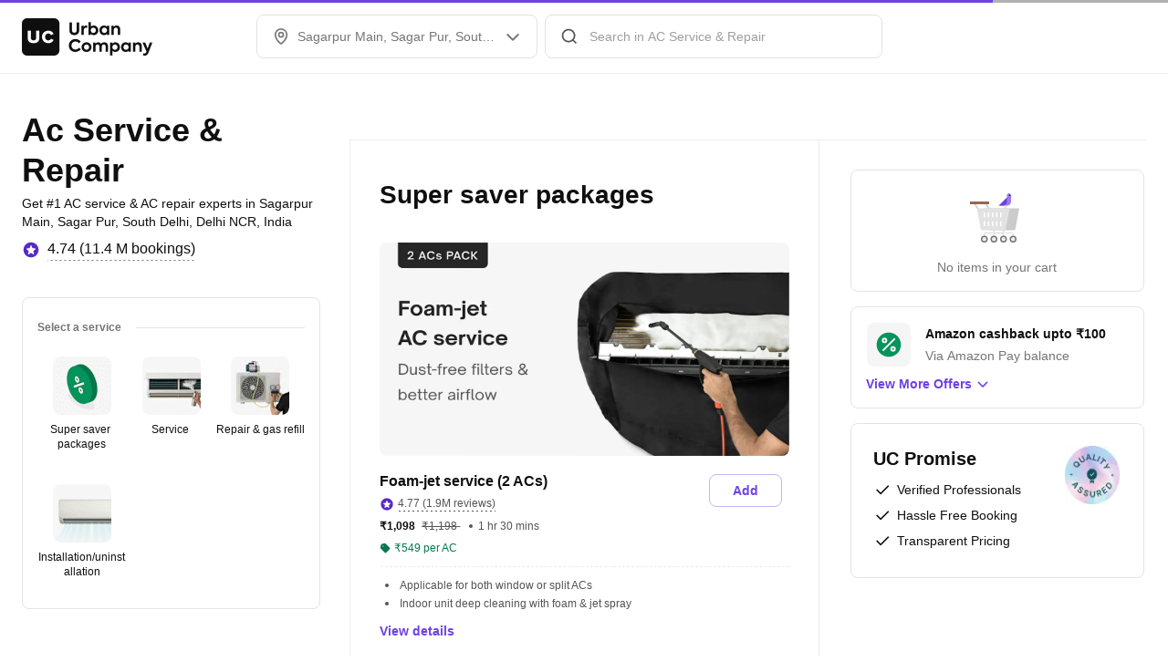

--- FILE ---
content_type: application/javascript
request_url: https://static.urbanclap.com/dist-product-web/client/dc-RatingAndReviewBlock-2a01f909454f41f93291.js
body_size: 44250
content:
(self.__LOADABLE_LOADED_CHUNKS__=self.__LOADABLE_LOADED_CHUNKS__||[]).push([[19912,28768,31512],{45397:(e,t,r)=>{"use strict";r.d(t,{X5:()=>d,_B:()=>o,In:()=>m,j9:()=>l});const n=()=>null,i=function(e){const t="undefined"!=typeof window?window:void 0!==r.g?r.g:{ComponentCache:{}};return void 0!==t.ComponentCache&&t.ComponentCache[e]||n};var o,a,s;!function(e){e.BOTTOM_RIGHT="bottom_right",e.TOP_RIGHT="top_right",e.TOP_LEFT="top_left",e.BOTTOM_LEFT="bottom_left"}(o||(o={})),function(e){e.PLAYED="played",e.PAUSED="paused",e.EXPANDED="expanded",e.COLLAPSED="collapsed",e.MUTE="mute",e.UNMUTE="unmute"}(a||(a={})),function(e){e.DISABLED="disabled",e.ENABLED="enabled"}(s||(s={}));const l=i("VideoPlayer");var c;!function(e){e.FIT_CENTER="FIT_CENTER",e.FIT_XY="FIT_XY",e.CENTER_INSIDE="CENTER_INSIDE",e.CENTER_CROP="CENTER_CROP"}(c||(c={}));const d=i("LottieComponent"),m=i("SvgComponent")},12498:(e,t,r)=>{"use strict";r.d(t,{A:()=>o});var n=r(96540),i=r(6722);const o=e=>({...t})=>{const{coachmarkProps:r}=t;return null==r?n.createElement(e,{...t}):((r,o,a)=>{const s=i.J[r.type];if(null==s)return n.createElement(e,{...t});const l=o({id:s,type:s,props:{}},{passWidgetProps:!1,getRenderedWidget:!1});return l?n.createElement(l,{...r.props,renderItem:o,performAction:a},n.createElement(e,{...t})):null})(r,t.renderItem,t.performAction)}},85397:(e,t,r)=>{"use strict";r.d(t,{V:()=>i,W:()=>o});var n=r(35587);const i=(e,t)=>({...e,...t}),o=e=>{if(e&&e.current){const t=(0,n.findNodeHandle)(e.current);t&&n.AccessibilityInfo.setAccessibilityFocus(t)}}},27907:(e,t,r)=>{"use strict";r.d(t,{A:()=>v});var n=r(96540),i=r(93732),o=r(35587),a=r(1507),s=r.n(a),l=r(74650),c=r(41308),d=r(66306),m=r(16996),u=r(55937),p=r(30233),g=r(52704),y=r(68845);const h=o.StyleSheet.create({alignment:{flexDirection:"row",justifyContent:"center",alignItems:"center"},secondaryNumericDotNotifier:{position:"absolute",top:-6,left:22},tertiaryNumericDotNotifier:{position:"absolute",top:-2,left:18},secondaryDotNotifier:{position:"absolute",top:-2,left:26},tertiaryDotNotifier:{position:"absolute",top:2,left:22},bigSecondaryIconOnlyNotifier:{position:"absolute",top:-8,right:-8},loadingContainer:{position:"absolute",bottom:0}});var A=r(61535);const f=({rippleActivated:e,buttonType:t,cornerRadiusMapping:r,colorMapping:a,stateBasedProps:f,buttonProps:T,state:E,onButtonPress:b,loader:_,buttonWidth:I,buttonTextProps:S,iconItem:C,iconPosition:x="right",shadowProps:P,iconName:v,lottieProps:w,renderItem:O,performAction:R,TestingUtil:L,accessibilityLabel:V,extendTapArea:D,styles:N})=>{const B=E!==i.waY.Default,U=(e=>{switch(e){case i.tds.IconText:case i.tds.SmallIconButton:case i.tds.SmallOutlineNegative:case i.tds.SmallOutlinePositive:case i.tds.SmallOutlinePrimary:case i.tds.SmallOutlinePrimarySelected:case i.tds.SmallOutlineSecondary:case i.tds.SmallPlainTextPrimary:case i.tds.SmallPlainTextSecondary:case i.tds.SmallPlainTextSecondaryNoUnderline:case i.tds.BigEmergency:case i.tds.BigIconButton:case i.tds.BigOutlineNegative:case i.tds.BigOutlinePositive:case i.tds.BigOutlinePrimary:case i.tds.BigOutlineSecondary:case i.tds.BigPlainTextEmergencyNoUnderline:case i.tds.BigPlainTextPrimary:case i.tds.BigPlainTextSecondary:return!0;default:return!1}})(t),M=!e||!1===T.showRipple,[G,F]=(0,n.useState)(0),H=(e=>{const{width:t,height:r,backgroundColor:n,paddingHorizontal:i,border:a,shadow:s}=e;return o.StyleSheet.create({dimensions:{width:t,height:r,backgroundColor:n},paddingStyles:{paddingHorizontal:i},borderStyles:{borderWidth:a?.borderWidth,borderStyle:a?.borderStyle,borderColor:a?.borderColor,borderRadius:a?.borderRadius},shadow:{shadowColor:s?.shadowColor,shadowOffset:s?.shadowOffset,shadowOpacity:s?.shadowOpacity,shadowRadius:s?.shadowRadius,elevation:s?.elevation}})})({width:I||"auto",height:T.buttonHeight||"auto",backgroundColor:a[f.bgColor||T.bgColor||i.Uy1.Transparent],paddingHorizontal:T.paddingHorizontal,border:T.borderProps?{borderWidth:T.borderProps?.width,borderStyle:T.borderProps?.borderStyle,borderColor:T.borderProps?.borderColor?a[T.borderProps?.borderColor]:void 0,borderRadius:T.borderProps?.borderRadius?r[T.borderProps?.borderRadius]:r[i.ySG.CornerBase]}:void 0,shadow:P?{shadowColor:a[P?.shadowColor],shadowOffset:P?.shadowOffset,shadowOpacity:P?.shadowOpacity,shadowRadius:P?.shadowRadius,elevation:P?.elevation}:void 0}),k={width:T.buttonHeight,height:T.buttonHeight},$=D?i.gsA.SMALL:void 0,W=!("100%"!==I||C||w||v)&&o.Platform.OS===i.obj.ANDROID;(0,n.useLayoutEffect)((()=>{F(o.Dimensions.get("window").width)}),[]);const z=E===i.waY.Default?T?.animationData:{};return n.createElement(s().Touchable,{switchOffRipple:M,style:[H.dimensions,H.borderStyles,H.paddingStyles,H.shadow,h.alignment,N],hitSlop:$,disabled:B,containerWidth:I||"auto",containerHeight:T.buttonHeight||"auto",testID:L?.getTestId(),onTap:b,accessible:!0,accessibilityLabel:V,accessibilityRole:i.zC5.BUTTON,accessibilityViewIsModal:!0,importantForAccessibility:"yes",dataSet:(0,A.rP)(z)},n.createElement(o.View,{style:[h.alignment,{opacity:_?0:1,width:I||"auto",height:T.buttonHeight?"100%":"auto"}]},"left"===x&&C?n.createElement(u.A,{TestingUtil:L?.nextNode(c.G[i.lmx.BUTTON].default.leftIcon),mediaContainerType:i.A9h.MC_1x1,media:C,width:16,renderItem:O,performAction:R}):null,"left"===x&&!U&&v?n.createElement(p.Ay,{svgName:v,size:i.NaF.ICON_MEDIUM,color:f.textColor||T.textColor||i.Uy1.Black,TestingUtil:L?.nextNode(c.G[i.lmx.BUTTON].default.iconName),renderItem:O,performAction:R}):null,"left"===x&&C&&!(0,l.A)(S?.textValue)?n.createElement(g.h,{spaceType:i.$I3.SpaceXXSmall}):null,"left"!==x||U||!v||(0,l.A)(S?.textValue)?null:n.createElement(g.h,{spaceType:i.$I3.SpaceXXSmall}),S?(e=>{const t=n.createElement(y.A,{...S,TestingUtil:L?.nextNode(c.G[i.lmx.BUTTON].default.text),numberOfLines:1,renderItem:O,performAction:R});return e?n.createElement(o.View,{style:[{justifyContent:"center"},{width:G}]},t):t})(W):null,"right"===x&&C&&!(0,l.A)(S?.textValue)?n.createElement(g.h,{spaceType:i.$I3.SpaceXXSmall}):null,"right"!==x||U||!v||(0,l.A)(S?.textValue)?null:n.createElement(g.h,{spaceType:i.$I3.SpaceXXSmall}),"right"===x&&C?n.createElement(u.A,{TestingUtil:L?.nextNode(c.G[i.lmx.BUTTON].default.rightIcon),mediaContainerType:i.A9h.MC_1x1,media:C,width:16,renderItem:O,performAction:R}):null,"right"===x&&!U&&v?n.createElement(p.Ay,{svgName:v,size:i.NaF.ICON_MEDIUM,color:f.textColor||T.textColor||i.Uy1.Black,TestingUtil:L?.nextNode(c.G[i.lmx.BUTTON].default.iconName),renderItem:O,performAction:R}):null,w?n.createElement(n.Fragment,null,n.createElement(g.h,{spaceType:i.$I3.SpaceXSmall}),n.createElement(m.A,{TestingUtil:L?.nextNode(c.G[i.lmx.BUTTON].default.lottie),mediaContainerType:i.A9h.MC_1x1,size:i.NaF.ICON_MEDIUM,lottieProps:w,renderItem:O,performAction:R})):null),_?n.createElement(o.View,{style:[h.loadingContainer,k]},n.createElement(d.A,{dotLoaderType:T.dotLoaderType,animationHeight:T.buttonHeight,renderItem:O,performAction:R})):null)};var T=r(71914);T.Ay.View`
	width: ${e=>e.width};
	height: ${e=>e.height};
	background-color: ${e=>e.colorMapping[e.bgColor]};
	padding-horizontal: ${e=>e.paddingHorizontal}px;
	padding-vertical: ${e=>e.paddingVertical}px;
	${e=>e.cornerRadius?`border-radius: ${e.cornerRadiusMapping[e.cornerRadius]}px`:""};
	${e=>e.border?`border: ${e.border}`:""}
	${e=>e.shadowProps?"android"!==o.Platform.OS?T.AH`
						box-shadow: ${e.shadowProps.boxShadow};
						shadow-opacity: ${e.shadowProps.shadowOpacity};
				  `:`elevation: ${e.shadowProps.elevation}`:""}
    flex-direction: row;
	justify-content: center;
	align-items: center;
`,T.Ay.View`
	flex-direction: row;
	align-items: center;
`;const E=T.Ay.View`
	${e=>e.buttonType===i.tds.BigIconButton?T.AH`
					background-color: ${e.bgColor};
					border-radius: 16px;
					width: 32px;
					height: 32px;
					${e.border?`border: ${e.border}`:""}
			  `:T.AH`
					width: 16px;
					height: 16px;
			  `}

	${e=>e.shadowProps?"android"!==o.Platform.OS?T.AH`
						box-shadow: ${e.shadowProps.boxShadow};
						shadow-opacity: ${e.shadowProps.shadowOpacity};
				  `:`elevation: ${e.shadowProps.elevation}`:""}
`,b=T.Ay.View`
	align-items: center;
	${e=>e.shadowProps?"android"!==o.Platform.OS?T.AH`
						box-shadow: ${e.shadowProps.boxShadow};
						shadow-opacity: ${e.shadowProps.shadowOpacity};
				  `:`elevation: ${e.shadowProps.elevation}`:""}
`,_=({rippleActivated:e,colorMapping:t,buttonType:r,state:o,stateBasedProps:a,buttonProps:l,onButtonPress:d,iconItem:m,touchProps:p,shadowProps:g,accessibilityLabel:y,extendTapArea:h,renderItem:A,performAction:f,TestingUtil:T})=>{const b=!e||!1===l.showRipple,_=h?i.gsA.SMALL:void 0;return m?n.createElement(E,{...p,testID:T?.getTestId(),accessible:!0,accessibilityLabel:y,accessibilityRole:i.zC5.BUTTON,accessibilityViewIsModal:!0,importantForAccessibility:"yes",colorMapping:t,buttonType:r,bgColor:t[a.bgColor||l.bgColor||i.Uy1.Transparent],border:a.border||l.border||void 0,shadowProps:g},n.createElement(s().Touchable,{switchOffRipple:b,containerHeight:"100%",containerWidth:"100%",disabled:o!==i.waY.Default,hitSlop:_,onTap:d,style:{alignItems:"center",justifyContent:"center"}},n.createElement(u.A,{mediaContainerType:i.A9h.MC_1x1,media:m,width:r===i.tds.BigIconButton?20:16,renderItem:A,performAction:f,TestingUtil:T?.nextNode(c.G[i.lmx.BUTTON].icon.iconItem)}))):null};var I=r(80523);const S=({rippleActivated:e,accessibilityLabel:t,state:r,lottieProps:a,loader:l,colorMapping:u,cornerRadiusMapping:g,buttonType:y,stateBasedProps:f,buttonProps:T,onButtonPress:E,iconName:b,iconButtonCounterProps:_,cultButtonBackgroundColor:S,style:C,extendTapArea:x,accessibilityRole:P,renderItem:v,performAction:w,TestingUtil:O})=>{const R=!e||!1===T.showRipple,L=S||f.bgColor||T.bgColor||i.Uy1.Transparent,V={width:T.buttonHeight,height:T.buttonHeight,borderWidth:T.borderProps?.width,borderStyle:T.borderProps?.borderStyle,borderColor:T.borderProps?.borderColor?u[T.borderProps?.borderColor]:void 0,borderRadius:T.borderProps?g[T.borderProps?.borderRadius]:void 0,backgroundColor:u[L]},D=r!==i.waY.Default,N={width:T.buttonHeight,height:T.buttonHeight},B={borderRadius:T.borderProps?g[T.borderProps?.borderRadius]:void 0,borderWidth:T.borderProps?.width||0,borderStyle:T.borderProps?.borderStyle,borderColor:u[T.borderProps?.borderColor||i.Uy1.Grey_30]},U=y===i.tds.BigSecondaryPurpleIcon||y===i.tds.BigSecondaryBlackIcon||y===i.tds.BigSecondaryRedIcon,M=y===i.tds.SmallTertiaryPurpleIcon||y===i.tds.SmallTertiaryBlackIcon||y===i.tds.BigTertiaryBlackIcon||y===i.tds.SmallTertiaryWhiteIcon||y===i.tds.SmallTertiaryGreyIcon,G=x?i.gsA.SMALL:void 0,F=r===i.waY.Default?T?.animationData:{};return n.createElement(o.View,{style:{alignSelf:C?.alignSelf?C.alignSelf:"flex-start",marginRight:C?.marginRight?C.marginRight:0}},n.createElement(s().Touchable,{switchOffRipple:R,disabled:D,testID:O?.getTestId(),onTap:E,style:[h.alignment,V],hitSlop:G,accessible:!0,accessibilityLabel:t,accessibilityRole:P?i.zC5.BUTTON:void 0,accessibilityViewIsModal:!0,importantForAccessibility:"yes",dataSet:(0,A.rP)(F)},a?n.createElement(o.View,{style:{position:"absolute"}},n.createElement(m.A,{mediaContainerType:i.A9h.MC_1x1,size:i.NaF.LARGE,lottieProps:a,renderItem:v,performAction:w})):null,b&&null==a?n.createElement(o.View,{testID:O?.getTestId(c.G[i.lmx.BUTTON].iconOnly.iconContainer),style:{opacity:l?0:1}},n.createElement(p.Ay,{svgName:b,size:y===i.tds.CultCustomRoundIcon?i.NaF.SMALL:y===i.tds.SmallPrimaryWhiteIcon?i.NaF.ICON_MEDIUM:i.NaF.ICON_LARGE,color:y===i.tds.CultCustomRoundIcon?void 0:f.textColor||T.textColor||i.Uy1.Black,accessible:!1,disableAccessibility:!0,renderItem:v,performAction:w,TestingUtil:O?.nextNode(c.G[i.lmx.BUTTON].iconOnly.svgIcon)})):null,l?n.createElement(o.View,{style:[h.loadingContainer,B,N]},n.createElement(d.A,{dotLoaderType:T.dotLoaderType,animationHeight:T.buttonHeight,renderItem:v,performAction:w})):null),!U&&_?_.counterValue?n.createElement(o.View,{testID:O?.getTestId(c.G[i.lmx.BUTTON].iconOnly.counter),style:y===i.tds.BigSecondaryIconOnly?h.bigSecondaryIconOnlyNotifier:M?h.tertiaryNumericDotNotifier:h.secondaryNumericDotNotifier},n.createElement(I.A,{counterType:i.DHz.NUMERIC_DOT_COUNTER,counterValue:_.counterValue,dotCounterColor:_.counterColor,borderColor:_.borderColor,performAction:w,renderItem:v})):n.createElement(o.View,{testID:O?.getTestId(c.G[i.lmx.BUTTON].iconOnly.bigSecondaryCounter),style:y===i.tds.BigSecondaryIconOnly?h.bigSecondaryIconOnlyNotifier:M?h.tertiaryDotNotifier:h.secondaryDotNotifier},n.createElement(I.A,{counterType:i.DHz.DOT_COUNTER,dotCounterColor:_.counterColor,borderColor:_.borderColor,performAction:w,renderItem:v})):null)},C=({rippleActivated:e,buttonProps:t,buttonTextProps:r,onButtonPress:o,iconItem:a,touchProps:l,state:c,shadowProps:d,accessibilityLabel:m,extendTapArea:p,renderItem:h,performAction:A,TestingUtil:f})=>{const T=!e||!1===t.showRipple,E=p?i.gsA.SMALL:void 0;return r&&a?n.createElement(s().Touchable,{switchOffRipple:T,disabled:c!==i.waY.Default,hitSlop:E,onTap:o},n.createElement(b,{...l,testID:f?.getTestId(),accessible:!0,accessibilityLabel:m,accessibilityRole:i.zC5.BUTTON,accessibilityViewIsModal:!0,importantForAccessibility:"yes",shadowProps:d},n.createElement(u.A,{mediaContainerType:i.A9h.MC_1x1,media:a,width:16,renderItem:h,performAction:A}),n.createElement(g.h,{spaceType:i.$I3.SpaceXSmall}),n.createElement(y.A,{...r,numberOfLines:1,renderItem:h,performAction:A}))):null};var x=r(18729);const P=({buttonType:e=i.tds.BigPrimary,buttonText:t,rippleActivated:r,accessibilityLabel:a=x.O,cultButtonBackgroundColor:s,shadow:l,shadowMapping:d,buttonWidth:m,icon:u,iconPosition:p,stateBasedProps:g,pressedProps:y,buttonTextProps:h,colorMapping:A,cornerRadiusMapping:T,buttonProps:E,state:b=i.waY.Default,onPress:I,iconName:P,iconButtonCounterProps:v,isComponentInteracting:w,disableLoadingState:O=!1,lottieProps:R,renderItem:L,performAction:V,TestingUtil:D,extendTapArea:N,accessibilityRole:B,styles:U,style:M})=>{const[G,F]=(0,n.useState)((()=>b===i.waY.Loading));(0,n.useEffect)((()=>{F(b===i.waY.Loading)}),[b]);const H=u?{id:"icon",type:i.nn0.NATIVE_SVG_ICON,props:u}:void 0,k={activeOpacity:1,underlayColor:A[y.underlayColor||i.Uy1.Grey_10]},$=(e=>e===i.Rj5.Container?"100%":"auto")(m||i.Rj5.Content),W=I?async()=>{w&&(w(),o.Keyboard.dismiss()),!O&&F(!0),await I(),F(!1)}:void 0,z=l?d[l]:void 0;return((e,t,r,o,a,s,l,d,m,u,p,g,y,h,A,T,E,b,I,x,P,v,w,O,R,L,V)=>{const D={renderItem:t,performAction:r,TestingUtil:w,accessibilityLabel:o};switch(l){case i.tds.BigSecondaryPurpleIcon:case i.tds.BigSecondaryBlackIcon:case i.tds.BigSecondaryRedIcon:case i.tds.SmallPrimaryWhiteIcon:case i.tds.SmallSecondaryPurpleIcon:case i.tds.SmallSecondaryBlackIcon:case i.tds.SmallSecondaryRedIcon:case i.tds.SmallTertiaryPurpleIcon:case i.tds.SmallTertiaryBlackIcon:case i.tds.BigTertiaryBlackIcon:case i.tds.SmallTertiaryGreyIcon:case i.tds.SmallTertiaryWhiteIcon:case i.tds.SmallSecondaryRoundBlackIcon:case i.tds.BigSecondaryRoundBlackIcon:case i.tds.CultCustomRoundIcon:case i.tds.BigSecondaryRoundIcon:case i.tds.BigPrimaryRoundIcon:case i.tds.SmallSecondaryRoundBlackIconDefault:case i.tds.SmallSecondaryRoundRedIconDefault:case i.tds.BigSecondaryIconOnly:return n.createElement(S,{...D,rippleActivated:e,TestingUtil:w?.nextNode(c.G[i.lmx.BUTTON].iconOnly.base),state:u,lottieProps:v,loader:g,colorMapping:s,cornerRadiusMapping:a,buttonType:l,stateBasedProps:m,buttonProps:d,onButtonPress:p,iconName:I,iconButtonCounterProps:x,cultButtonBackgroundColor:P,style:V,extendTapArea:O,accessibilityRole:R});case i.tds.BigIconButton:case i.tds.SmallIconButton:return n.createElement(_,{...D,rippleActivated:e,TestingUtil:w?.nextNode(c.G[i.lmx.BUTTON].icon.base),state:u,colorMapping:s,buttonType:l,stateBasedProps:m,buttonProps:d,onButtonPress:p,iconItem:T,touchProps:A,shadowProps:b,extendTapArea:O});case i.tds.IconText:return n.createElement(C,{...D,rippleActivated:e,state:u,TestingUtil:w?.nextNode(c.G[i.lmx.BUTTON].iconText.base),buttonProps:d,buttonTextProps:h||void 0,onButtonPress:p,iconItem:T,touchProps:A,shadowProps:b,extendTapArea:O});default:return n.createElement(f,{...D,rippleActivated:e,TestingUtil:w?.nextNode(c.G[i.lmx.BUTTON].default.base),buttonType:l,cornerRadiusMapping:a,colorMapping:s,stateBasedProps:m,buttonProps:d,state:u,onButtonPress:p,loader:g,buttonWidth:y,buttonTextProps:h,touchProps:A,iconItem:T,iconPosition:E,shadowProps:b,iconName:I,lottieProps:v,styles:L,extendTapArea:O})}})(r,L,V,a,T,A,e,E,g,b,W,G,$,h,k,H,p,z,P,v,s,R,D,N,B,U,M)},v=(0,n.memo)(P)},72607:(e,t,r)=>{"use strict";r.d(t,{$K:()=>i,LG:()=>s,pI:()=>a,vf:()=>o,yJ:()=>l});var n=r(93732);const i=(e,t,r)=>e===n.$fu.Disabled||r===n.EMV.Pro?t.disabledBgColor:e===n.$fu.Selected?t.selectedBgColor:t.disabledBgColor,o=(e,t,r)=>{if(r!==n.EMV.Pro)return e===n.$fu.Disabled?t.disabledBorder:e===n.$fu.Selected?t.selectedBorder:t.disabledBorder},a=(e,t)=>e===n.$fu.Unselected?t.unselectedRadioBgColor:t.selectedRadioBgColor,s=(e,t)=>e===n.$fu.Unselected?t.unselectedRadioBorder:t.selectedRadioBorder,l=(e,t)=>e===n.$fu.Selected?t[n.Uy1.Interaction_60]:t[n.Uy1.White]},37679:(e,t,r)=>{"use strict";r.d(t,{Kv:()=>i,N5:()=>l,PF:()=>a,jS:()=>o});var n,i,o,a,s=r(93732);!function(e){e.SMALL="0 2px 8px 0 ${Color.BLACK_LIGHT_50} 8%",e.MEDIUM="0 4px 16px 0 ${Color.BLACK_LIGHT_50} 8%",e.LARGE="0 0 32px 0 ${Color.BLACK_LIGHT_50} 8%"}(n||(n={})),function(e){e.VALUE_6_12="6px 12px",e.VALUE_12_6="12px 6px",e.VALUE_8_12="8px 12px",e.VALUE_9_16="9px 16px",e.VALUE_12="12px",e.VALUE_4="4px",e.VALUE_8="8px",e.VALUE_32="32px",e.VALUE_16="16px",e.VALUE_12_0="12px 0",e.VALUE_12_18="12px 18px",e.VALUE_0_16="0 16px",e.VALUE_12_24="12px 24px",e.VALUE_18_24="18px 24px",e.VALUE_28_16="28px 16px",e.VALUE_20="20px",e.VALUE_24="24px"}(i||(i={})),function(e){e.VALUE_36="36px",e.VALUE_28="28px",e.VALUE_12="12px",e.VALUE_16="16px",e.VALUE_6="6px",e.VALUE_4="4px",e.VALUE_2="2px",e.VALUE_8="8px",e.VALUE_0_8="0 8px",e.VALUE_0_0_28_0="0 0 28px 0"}(o||(o={})),function(e){e.REPLACE_STR_HTTP="http://images.urbanclap.com",e.REPLACE_STR_HTTPS="https://images.urbanclap.com",e.CLOUDINARY_STR="https://res.cloudinary.com/urbanclap",e[e.CLOUDINARY_MAX_SUBDOMAINS=10]="CLOUDINARY_MAX_SUBDOMAINS"}(a||(a={}));const l={[s.ntf.VALUE_0]:0,[s.ntf.VALUE_4]:4}},86674:(e,t,r)=>{"use strict";r.d(t,{h:()=>o});var n=r(35587),i=r(37679);const o=({base_url:e,high_res:t,s3_path:r},o,a)=>{if(e&&t&&r){const s=a?`,w_${a}`:"",l=n.PixelRatio.get()?`,dpr_${n.PixelRatio.get()}`:"",c=`${o?t.replace("f_auto","f_png"):t}${s}${l}`;return`${((e="")=>e.replace(0===e.indexOf("https")?i.PF.REPLACE_STR_HTTPS:i.PF.REPLACE_STR_HTTP,i.PF.CLOUDINARY_STR))(e)}${c}${r}`}return null}},8e4:(e,t,r)=>{"use strict";r.d(t,{A:()=>a});var n=r(73323);const i={baseStepper:{add:"Add"},baseToggleStepper:{add:"Add",remove:"Remove"},button:{defaultAccessibiliyLabel:"Button Double Tap to perform action"},chat:{readMore:"Read more"},readMore:{readMore:"read more",readLess:"read less"},expandableOfferCarousel:{viewMore:"View More Offers",viewLess:"View Less Offers"},radialProgressBar:{failed:"Failed"},baseSelector:{vaccinated:"Vaccinated"},cardTextField:{cardNumber:"Card Number"}},o={baseStepper:{add:"أضف"},baseToggleStepper:{add:"أضف",remove:"يزيل"},button:{defaultAccessibiliyLabel:"زر انقر نقرًا مزدوجًا لتنفيذ الإجراء"},chat:{readMore:"اقرأ أكثر"},readMore:{readMore:"اقرأ أكثر",readLess:"أقرأ أقل"},expandableOfferCarousel:{viewMore:"عرض المزيد من العروض",viewLess:"عرض أقل العروض"},radialProgressBar:{failed:"فشل"},baseSelector:{vaccinated:"مُطعَّم"},cardTextField:{cardNumber:"رقم البطاقة"}},a=(()=>{try{const{LocalizationModule:e}=r(37899),{Locale:t}=r(61059);return e({[t.EN]:i,[t.AR]:o})}catch(e){return console.error("error while initializing LocalizationModule",e),{getText:e=>(0,n.A)(i,e)||""}}})()},3701:(e,t,r)=>{"use strict";r.d(t,{A:()=>n});const n=function(e){const t="undefined"!=typeof window?window:void 0!==r.g?r.g:{ComponentCache:{}};return!(void 0===t.ComponentCache||!t.ComponentCache[e])}},10475:(e,t,r)=>{"use strict";r.d(t,{A:()=>i});const n=()=>null,i=function(e){const t="undefined"!=typeof window?window:void 0!==r.g?r.g:{ComponentCache:{}};return void 0!==t.ComponentCache&&t.ComponentCache[e]||n}},61535:(e,t,r)=>{"use strict";r.d(t,{RW:()=>p,pR:()=>E,f_:()=>A,rP:()=>v,ui:()=>g,sI:()=>y,M6:()=>O,Zh:()=>I,Oq:()=>_,OU:()=>x,Tj:()=>S,Cq:()=>b,dh:()=>T,aV:()=>u,so:()=>P,Dl:()=>f,m0:()=>C,hb:()=>w});var n=r(30115),i=r.n(n),o=r(35587),a=r(93732),s=r(96540),l=r(98239),c=r(77675),d=r(41308);var m=r(25650);const u=(e,t,r)=>e?t||{svgName:"ic_chevron_up"}:r||{svgName:"ic_chevron_down"},p=1232,g=(e,t)=>`${e.width??e.borderWidth??0}px ${e.borderStyle??"solid"} ${t[e.borderColor||a.Uy1.Grey_60]}`,y=e=>{switch(e){case a.v3w.SMALL:return 16;case a.v3w.MEDIUM:return 24;case a.v3w.LARGE:return 32;case a.v3w.X_LARGE:return 40;case a.v3w.NONE:return 0;case a.v3w.HUGE:return 64;case a.v3w.X_HUGE:return 72;default:return 16}},h=(e,t)=>t.reduce(((t,r)=>(t[r]=e[r],t)),{}),A=e=>(t,r)=>i()(h(t,e),h(r,e)),f=(e,t)=>i()(e,t),T=e=>e===a.Vo1.SMALL?{elevation:1,boxShadow:"0px 2px 6px rgba(0, 0, 0, 0.06)"}:e===a.Vo1.MEDIUM?{elevation:2,boxShadow:"0px 4px 12px rgba(0, 0, 0, 0.09)"}:e===a.Vo1.LARGE?{elevation:5,boxShadow:"0px 0px 24px rgba(0, 0, 0, 0.12)"}:null,E={[a.lmx.OVERFLOW_MENU]:({item:e,children:t,accessibilityRole:r,performAction:n,TestingUtil:i})=>{const m=l.A.getTheme(),u=a.EM7.DEFAULT,p=m.overflowMenu[u],g=(0,s.useRef)(null),y=(0,s.useRef)(-1),h=(0,s.useRef)(-1),[A,f]=(0,s.useState)(!0),T=Math.min(p.minHeight,e.type===a.lmx.OVERFLOW_MENU?p.menuItemHeight*e.props.items.length:p.menuItemHeight),E=(0,s.useRef)(0),{height:b,width:_}=o.Dimensions.get("window");(0,s.useEffect)((()=>{!A&&n&&((e,t,r,n,i)=>{i({type:"action/refresh_popup",data:{itemEl:e,width:t,positionX:r,positionY:n}})})(e,E.current,y.current,h.current,n)}),[e]);const I=(0,s.useCallback)((t=>{A&&f(!1);let r=0,i=0,o=0,a=0;g.current.measure(((t,s,l,d,m,u)=>{r=l,i=d,o=m,a=u,E.current=r>p.minWidth?r:p.minWidth,y.current=(0,c.Zw)()?_-o-E.current:o+r-E.current,h.current=a+i+T<b?a+i:a-T,n&&((e,t,r,n,i)=>{i({type:"action/popup_trigger",data:{itemEl:e,width:t,positionX:r,positionY:n}})})(e,E.current,y.current,h.current,n)}))}),[e]);return s.createElement(o.TouchableOpacity,{testID:i?.getTestId(d.G[a.lmx.TOOLTIP].overflowMenu),accessibilityRole:r?a.zC5.BUTTON:void 0,onPress:I,ref:e=>{g.current=e}},t)},[a.NNG.TOOLTIP]:m.A,[a.lmx.TOOLTIP]:m.A},b=e=>{switch(e){case a.uvq.VALUE_0:return 0;case a.uvq.VALUE_8:return 8;case a.uvq.VALUE_12:return 12;case a.uvq.VALUE_16:return 16;case a.uvq.VALUE_24:return 24;default:return 16}},_=e=>{switch(e){case a.RbX.VALUE_16:return 16;case a.RbX.VALUE_20:return 20;case a.RbX.VALUE_24:return 24;case a.RbX.VALUE_32:return 32;case a.RbX.VALUE_40:default:return 40}},I=e=>{switch(e){case a.zhe.VALUE_144:return 144;case a.zhe.VALUE_220:return 220;default:return 144}},S=e=>{switch(e){case a.bCP.VALUE_0:return 0;case a.bCP.VALUE_4:return 4;case a.bCP.VALUE_8:return 8;case a.bCP.VALUE_16:return 16;case a.bCP.VALUE_24:return 24;case a.bCP.NEGATIVE_VALUE_8:return-8;case a.bCP.NEGATIVE_VALUE_16:return-16;case a.bCP.NEGATIVE_VALUE_24:return-24;default:return 0}},C=()=>o.Platform.OS===a.obj.ANDROID,x=e=>{switch(e){case a.KZu.VALUE_0:return 0;case a.KZu.VALUE_4:return 4;case a.KZu.VALUE_8:return 8;case a.KZu.VALUE_12:return 12;case a.KZu.VALUE_16:return 16;case a.KZu.VALUE_24:return 24;case a.KZu.VALUE_32:return 32;case a.KZu.VALUE_48:default:return 48}},P=e=>{switch(e){case a.m6v.VALUE_0:return 0;case a.m6v.VALUE_8:return 8;case a.m6v.VALUE_12:return 12;case a.m6v.VALUE_16:return 16;case a.m6v.VALUE_24:return 24;default:return 16}},v=e=>{if(!e)return{};const t={};return Object.keys(e).forEach((r=>{t[r]=e[r].join(" ")})),t},w=e=>({id:"ttsIcon",type:a.nn0.NATIVE_SVG_ICON,props:{svgName:"ic_speaker",svgColorToken:e?a.Uy1.Interaction_60:a.Uy1.Grey_70}}),O=(e,t)=>{let r="",n=!1,i=0,o=!1,a=!1;for(let s=0;s<e.length;s++){const l=e.charAt(s);if(o?i<t?(r+=l,i++):a||(r+=`${l}\``,a=!0):r+=l,"{"!=l){if(n)"}"==l&&(n=!1),"`"===l&&(o=!o);else if(i++,i>=t)return r}else n=!0}return r}},94912:(e,t,r)=>{"use strict";r.d(t,{G:()=>l,A:()=>c});var n=r(96540),i=r(93732),o=r(1507),a=r.n(o);const s=(e,t)=>{if(e)switch(e){case i.XRf.SG1:case i.zOd.SG1:return{w:.2,x:0,y:.6,z:1};case i.XRf.SG4:case i.zOd.SG4:return{w:.2,x:.5,y:.4,z:1};case i.XRf.SG5:case i.zOd.SG5:return{w:.6,x:0,y:.8,z:1};case i.XRf.SG6:case i.zOd.SG6:return{w:.6,x:0,y:.4,z:1};case i.XRf.LINEAR:case i.zOd.LINEAR:return{w:0,x:0,y:1,z:1}}return t},l=({animationStrategy:e=i.YJU.REGULAR,animationBasedProps:t,animationState:r,animationConfig:o,customAnimationConfig:l,speedCurve:c,onAnimationSuccess:d,onAnimationBreak:m,overrideStyle:u,performAction:p,children:g})=>{const y=r===i.oAv.VIEW||r===i.xhu.VIEW,h=r===i.oAv.HIDE||r===i.xhu.HIDE,A=(0,n.useMemo)((()=>y?o?.onView?.delay||0:o?.onHide?.delay||0),[o?.onHide?.delay,o?.onView?.delay,y]),f=(0,n.useCallback)((()=>{d&&"function"==typeof p&&p(d)}),[d,p]),T=(0,n.useCallback)((()=>{m&&"function"==typeof p&&p(m)}),[m,p]),E=(0,n.useMemo)((()=>((e,t)=>{switch(e){case i.G7.OP1:case i.mbf.OP1:return[{fromValue:0,toValue:.8,startTiming:0,duration:t??150}];case i.G7.OP2:case i.mbf.OP2:return[{fromValue:0,toValue:1,startTiming:0,duration:t??150}];case i.G7.OP3:case i.mbf.OP3:return[{fromValue:0,toValue:1,startTiming:0,duration:t??75}];case i.G7.TRANSFORM:case i.mbf.TRANSFORM:return[{fromValue:0,toValue:1,startTiming:0,duration:t??1e3}];case i.G7.SLIDE_IN_DOWN:case i.mbf.SLIDE_IN_DOWN:return[{fromValue:"-100%",toValue:0,startTiming:0,duration:t??1e3}];case i.G7.SLIDE_IN_UP:case i.mbf.SLIDE_IN_UP:case i.G7.SLIDE_IN_LEFT:case i.mbf.SLIDE_IN_LEFT:return[{fromValue:"100%",toValue:0,startTiming:0,duration:t??1e3}];case i.G7.SLIDE_IN_RIGHT:case i.mbf.SLIDE_IN_RIGHT:return[{fromValue:"-100%",toValue:0,startTiming:0,duration:t??1e3}];default:return[{fromValue:0,toValue:1,startTiming:0,duration:t??150}]}})(o?.onView?.animationType,o?.onView?.duration)),[o?.onView?.animationType,o?.onView?.duration]),b=(0,n.useMemo)((()=>((e,t)=>{switch(e){case i.D1N.OPR1:case i.znO.OPR1:return[{fromValue:.8,toValue:0,startTiming:0,duration:t??150}];case i.D1N.OPR2:case i.znO.OPR2:return[{fromValue:1,toValue:0,startTiming:0,duration:t??150}];case i.D1N.OPR3:case i.znO.OPR3:return[{fromValue:1,toValue:0,startTiming:0,duration:t??75}];case i.D1N.TRANSFORM:case i.znO.TRANSFORM:return[{fromValue:1,toValue:0,startTiming:0,duration:t??1e3}];case i.D1N.SLIDE_OUT_DOWN:case i.znO.SLIDE_OUT_DOWN:return[{fromValue:0,toValue:"100%",startTiming:0,duration:t??1e3}];case i.D1N.SLIDE_OUT_UP:case i.znO.SLIDE_OUT_UP:case i.D1N.SLIDE_OUT_LEFT:case i.znO.SLIDE_OUT_LEFT:return[{fromValue:0,toValue:"-100%",startTiming:0,duration:t??1e3}];case i.D1N.SLIDE_OUT_RIGHT:case i.znO.SLIDE_OUT_RIGHT:return[{fromValue:0,toValue:"100%",startTiming:0,duration:t??1e3}];default:return[{fromValue:1,toValue:0,startTiming:0,duration:t??150}]}})(o?.onHide?.animationType,o?.onHide?.duration)),[o?.onHide?.animationType,o?.onHide?.duration]),_=(0,n.useMemo)((()=>y?((e,t)=>{const r={totalDuration:t&&t.length>0?t[t.length-1].startTiming+t[t.length-1].duration:0};switch(e){case i.G7.OP1:case i.G7.OP2:case i.G7.OP3:case i.mbf.OP1:case i.mbf.OP2:case i.mbf.OP3:return{opacityProps:t,...r};case i.G7.TRANSFORM:case i.mbf.TRANSFORM:return{scaleAnimationProps:[{x:t&&t.length>0?t[0]:void 0,y:t&&t.length>0?t[0]:void 0}],...r};case i.G7.SLIDE_IN_DOWN:case i.G7.SLIDE_IN_UP:case i.mbf.SLIDE_IN_DOWN:case i.mbf.SLIDE_IN_UP:return{slideAnimationProps:[{y:t&&t.length>0?t[0]:void 0}],...r};case i.G7.SLIDE_IN_LEFT:case i.G7.SLIDE_IN_RIGHT:case i.mbf.SLIDE_IN_LEFT:case i.mbf.SLIDE_IN_RIGHT:return{slideAnimationProps:[{x:t&&t.length>0?t[0]:void 0}],...r};default:return{opacityProps:t,...r}}})(o?.onView?.animationType,E):h?((e,t)=>{const r={totalDuration:t&&t.length>0?t[t.length-1].startTiming+t[t.length-1].duration:0};switch(e){case i.D1N.OPR1:case i.D1N.OPR2:case i.D1N.OPR3:case i.znO.OPR1:case i.znO.OPR2:case i.znO.OPR3:return{opacityProps:t,...r};case i.D1N.TRANSFORM:case i.znO.TRANSFORM:return{scaleAnimationProps:[{x:t&&t.length>0?t[0]:void 0,y:t&&t.length>0?t[0]:void 0}],...r};case i.D1N.SLIDE_OUT_DOWN:case i.D1N.SLIDE_OUT_UP:case i.znO.SLIDE_OUT_DOWN:case i.znO.SLIDE_OUT_UP:return{slideAnimationProps:[{y:t&&t.length>0?t[0]:void 0}],...r};case i.D1N.SLIDE_OUT_LEFT:case i.D1N.SLIDE_OUT_RIGHT:case i.znO.SLIDE_OUT_LEFT:case i.znO.SLIDE_OUT_RIGHT:return{slideAnimationProps:[{x:t&&t.length>0?t[0]:void 0}],...r};default:return{opacityProps:t,...r}}})(o?.onHide?.animationType,b):{}),[o?.onHide?.animationType,o?.onView?.animationType,b,h,y,E]),I=(0,n.useMemo)((()=>c??(y?o?.onView?.speedCurve:o?.onHide?.speedCurve)??i.zOd.LINEAR),[o?.onHide?.speedCurve,o?.onView?.speedCurve,y,c]),S=(0,n.useMemo)((()=>{const r={delay:A,overrideStyle:u,onAnimationSuccess:f,onAnimationBreak:T,animationBasedProps:{easingValues:s(I,t?.easingValues),...t},animationStrategy:e},n=l?{...r,...l}:{...r,..._},i=y?o?.onView?.duration:o?.onHide?.duration;return{...n,totalDuration:i??n.totalDuration}}),[T,f,t,e,l,A,o?.onHide?.duration,o?.onView?.duration,u,_,I,y]),C=(0,n.useMemo)((()=>{const t=y?o?.onView?.animationType||"default-view":o?.onHide?.animationType||"default-hide",r=y?o?.onView?.duration:o?.onHide?.duration,n=y?o?.onView?.speedCurve:o?.onHide?.speedCurve;return`${y?"view":h?"hide":"none"}-${String(t)}-${r??"na"}-${String(n??"linear")}-${e}-${A}`}),[o?.onHide?.animationType,o?.onHide?.duration,o?.onHide?.speedCurve,o?.onView?.animationType,o?.onView?.duration,o?.onView?.speedCurve,e,A,h,y]);return(0,n.useMemo)((()=>(y||h)&&Boolean(o)||Boolean(l)),[o,l,h,y])?n.createElement(a().View,{key:C,...S},g):n.createElement(n.Fragment,null,g)},c=(0,n.memo)(l,((e,t)=>{if(e.animationState!==t.animationState)return!1;if(e.animationStrategy!==t.animationStrategy)return!1;if(e.speedCurve!==t.speedCurve)return!1;if(e.children!==t.children)return!1;if(e.overrideStyle!==t.overrideStyle)return!1;if(e.performAction!==t.performAction)return!1;if(e.onAnimationSuccess!==t.onAnimationSuccess)return!1;if(e.onAnimationBreak!==t.onAnimationBreak)return!1;const r=e.animationConfig?.onView,n=t.animationConfig?.onView,i=e.animationConfig?.onHide,o=t.animationConfig?.onHide;if(r?.animationType!==n?.animationType||r?.duration!==n?.duration||r?.speedCurve!==n?.speedCurve||r?.delay!==n?.delay||i?.animationType!==o?.animationType||i?.duration!==o?.duration||i?.speedCurve!==o?.speedCurve||i?.delay!==o?.delay)return!1;const a=e.customAnimationConfig,s=t.customAnimationConfig;if((a?.totalDuration??void 0)!==(s?.totalDuration??void 0)||(a?.delay??void 0)!==(s?.delay??void 0))return!1;const l=e.animationBasedProps,c=t.animationBasedProps;return!((l?.easingValues?.w??void 0)!==(c?.easingValues?.w??void 0)||(l?.easingValues?.x??void 0)!==(c?.easingValues?.x??void 0)||(l?.easingValues?.y??void 0)!==(c?.easingValues?.y??void 0)||(l?.easingValues?.z??void 0)!==(c?.easingValues?.z??void 0)||(l?.repeatProps?.repeatCount??void 0)!==(c?.repeatProps?.repeatCount??void 0)||(l?.repeatProps?.loop??void 0)!==(c?.repeatProps?.loop??void 0)||(l?.repeatProps?.reverseOnRepeat??void 0)!==(c?.repeatProps?.reverseOnRepeat??void 0)||(l?.springProps?.damping??void 0)!==(c?.springProps?.damping??void 0)||(l?.springProps?.mass??void 0)!==(c?.springProps?.mass??void 0)||(l?.springProps?.stiffness??void 0)!==(c?.springProps?.stiffness??void 0)||(l?.springProps?.overshootClamping??void 0)!==(c?.springProps?.overshootClamping??void 0)||(l?.springProps?.restDisplacementThreshold??void 0)!==(c?.springProps?.restDisplacementThreshold??void 0)||(l?.springProps?.restSpeedThreshold??void 0)!==(c?.springProps?.restSpeedThreshold??void 0))}))},96886:(e,t,r)=>{"use strict";r.d(t,{L:()=>y,A:()=>h});var n=r(96540),i=r(93732),o=r(3701);const a=(e,t,r,n)=>()=>{e&&t&&t(e),r(n)},s=(e,t,r)=>()=>{e&&t&&t(e),r(!1)},l=(e,t,r)=>()=>{e&&t&&t(e),r(!0)},c=(e,t,r)=>()=>{e&&t&&t(e),r(!0)},d=(e,t,r)=>()=>{e&&t&&t(e)};var m=r(71914),u=r(45397);const p=m.Ay.View`
	${e=>!e.disablePosition&&"position: absolute;"}
	left: 0;
	right: 0;
	height: ${e=>e.animationHeight}px;
	z-index: ${e=>e.animationView===i.zc3.FRONT?"100":"-1"};
	${e=>e.animationStartPosition===i.YPC.TOP?"top: 0;":e.animationStartPosition===i.YPC.BOTTOM?"bottom: 0;":"bottom: 50%;"}
`,g=(0,m.Ay)(u.X5)`
	width: 100%;
	height: 100%;
`,y=({autoPlay:e=!0,animationHeight:t=40,scaleType:r=i.u37.FIT_CENTER,animationStartPosition:m=i.YPC.CENTER,animationView:u=i.zc3.FRONT,pauseAfterAnimation:y=!1,onAnimationFailure:h,onAnimationPause:A,onAnimationRepeat:f,onAnimationStart:T,onAnimationSuccess:E,performAction:b,TestingUtil:_,...I})=>{const[S,C]=(0,n.useState)(!0);return(0,o.A)("LottieComponent")&&!0===S?n.createElement(p,{animationHeight:t,animationView:u,animationStartPosition:m,testID:_?.getTestId(),disablePosition:I.disablePosition},n.createElement(g,{loadingStrategy:i.NWu.REMOTE,scaleType:r,autoPlay:e,onAnimationSuccess:a(E,b,C,y),onAnimationFailure:s(h,b,C),onAnimationPause:d(A,b),onAnimationRepeat:l(f,b,C),onAnimationStart:c(T,b,C),...I})):null},h=(0,n.memo)(y)},72970:(e,t,r)=>{"use strict";r.d(t,{C:()=>p,A:()=>g});var n=r(96540),i=r(93732),o=r(35587),a=r(74650),s=r(68845),l=r(52704),c=r(30233),d=r(41308),m=r(98239);const u=o.StyleSheet.create({container:{flexDirection:"row",alignItems:"center",justifyContent:"center"}}),p=({svgIcon:e,increasingTimer:t=!1,seconds:r,showSeconds:p=!0,textType:g=i.m6T.TinyUppercase,textColor:y=i.Uy1.Grey_100,showDoubleDigitsMinutes:h=!0,onTimerEnd:A,stringBeforeTimer:f="",stringAfterTimer:T="",containerStyle:E,timerFormat:b,performAction:_,renderItem:I,showTimeInHoursAndMinutes:S=!1,TestingUtil:C,elapsedTime:x=0})=>{const P=new Date;P.setSeconds(P.getSeconds()-x);const v=new Date;v.setSeconds(v.getSeconds()+r);const[w]=(0,n.useState)(P.valueOf()),[O]=(0,n.useState)(v.valueOf()),[R,L]=(0,n.useState)((new Date).valueOf()),V=t?Math.floor((R-w)/1e3):Math.floor((O-R)/1e3),[D,N]=(0,n.useState)(V),[B,U]=(0,n.useState)();(0,n.useEffect)((()=>{let e;return(O||w)&&(e=setInterval((()=>{L((new Date).valueOf())}),100)),U(e),()=>{clearInterval(e)}}),[O,w]),(0,n.useEffect)((()=>{if(O&&R){const e=t?Math.floor((R-w)/1e3):Math.floor((O-R)/1e3);D!==e&&N(e)}}),[R]),(0,n.useEffect)((()=>{(!t&&D<=0||t&&D>=r+x)&&(clearInterval(B),A&&_&&_(A))}),[D]);const M=m.A.getTheme(),G=(e=>{const{containerStyle:t,colorMapping:r,cornerRadiusMapping:n,paddingMapping:o}=e;return t?{backgroundColor:r[t?.backgroundColor||i.Uy1.Transparent],borderColor:r[t?.border?.borderColor||i.Uy1.Transparent],borderRadius:t?.border?.borderRadius?n[t?.border?.borderRadius]:void 0,borderWidth:t?.border?.borderWidth,borderStyle:t?.border?.borderStyle,paddingVertical:o[t?.paddingVertical||i.eYR.PaddingNil],paddingHorizontal:o[t?.paddingHorizontal||i.eYR.PaddingNil]}:{}})({containerStyle:E,colorMapping:M.colors,cornerRadiusMapping:M.cornerRadius,paddingMapping:M.padding}),F={textType:g,textColor:y},H=b?(e=>{const{timerFormat:t,stringAfterTimer:r,stringBeforeTimer:n,totalSeconds:o}=e;switch(t){case i.TyI.SecSmallCase:return`${n}${o<10?`0${o}`:`${o}`}s${r}`;case i.TyI.MinSecSmallCase:{const e=Math.floor(o/60),t=o-60*e;return`${n}${e<10?`0${e}`:`${e}`}m:${t<10?`0${t}`:`${t}`}s${r}`}case i.TyI.HourMinSecSmallCase:{const e=Math.floor(o/3600),t=Math.floor((o-3600*e)/60),i=o-60*t-3600*e;return`${n}${e<10?`0${e}`:`${e}`}h : ${t<10?`0${t}`:`${t}`}m : ${i<10?`0${i}`:`${i}`}s${r}`}}return`${n}${o<10?`0${o}`:`${o}`}s${r}`})({totalSeconds:D,stringBeforeTimer:f,stringAfterTimer:T,timerFormat:b}):(e=>{const{stringAfterTimer:t,stringBeforeTimer:r,totalSeconds:n,showDoubleDigitsMinutes:i,showSeconds:o,showTimeInHoursAndMinutes:a}=e,s=Math.floor(n/60),l=n-60*s,c=s<10?`0${s}`:`${s}`,d=l<10?`0${l}`:`${l}`;let m="";return m=i?o?`${c}:${d}`:`${c}`:o?`${s}:${d}`:`${s}`,m=r+m+t,s>=60&&a?`${r} ${Math.floor(s/60)}H:${s%60}M ${t}`:m})({totalSeconds:D,stringBeforeTimer:f,stringAfterTimer:T,showDoubleDigitsMinutes:h,showSeconds:p,showTimeInHoursAndMinutes:S}),k=n.createElement(s.A,{...F,textValue:H,performAction:_,renderItem:I,TestingUtil:C?.nextNode(d.G[i.lmx.TIMER].vdlText)});return e?n.createElement(o.View,{style:{...u.container,...G},testID:C?.getTestId(d.G[i.lmx.TIMER].timerContainer)},n.createElement(c.Ah,{...e,performAction:_,renderItem:I,TestingUtil:C?.nextNode(d.G[i.lmx.TIMER].svgIcon)}),n.createElement(l.h,{spaceType:i.$I3.SpaceXXSmall}),k):(0,a.A)(E)?k:n.createElement(o.View,{style:{...u.container,...G},testID:C?.getTestId(d.G[i.lmx.TIMER].timerContainer)},k)},g=(0,n.memo)(p)},7920:(e,t,r)=>{"use strict";r.d(t,{E:()=>E,A:()=>b});var n=r(93732),i=r(96540),o=r(71914),a=r(98239),s=r(30233),l=r(55937),c=r(68845);const d=(e,t)=>()=>{e&&t&&e(t)},m=(e,t,r,i)=>e===n.PKk.Boxed&&r?t[`${r}-10`]||t[r]:i?t[i]:void 0,u=(e,t)=>e===n.m6T.TinyUppercase||e===n.m6T.SmallRegular||e===n.m6T.TinyStrikeThrough||e===n.m6T.TinySemiBold||e===n.m6T.HeadingH3||e===n.m6T.HeadingH4||e===n.m6T.SmallSemiBold?e:t?n.m6T.TinyStrikeThrough:n.m6T.TinyUppercase,p=(e,t)=>{switch(e){case n.ESZ.Positive:return n.Uy1.Positive_60;case n.ESZ.Negative:return n.Uy1.Negative_60;case n.ESZ.Warning:return n.Uy1.Warning_70;case n.ESZ.Grey:return t?n.Uy1.Grey_50:n.Uy1.Grey_70;case n.ESZ.Interaction:return n.Uy1.Interaction_60;case n.ESZ.Blue:return n.Uy1.Blue_50;case n.ESZ.Teal:return n.Uy1.Teal_60;case n.ESZ.Orange:return n.Uy1.Orange_60;case n.ESZ.White:case n.ESZ.Black:return n.Uy1.White}};var g=r(52704),y=r(94912),h=r(41308);const A=o.Ay.View`
	${e=>e.bgColor&&e.tagSize?o.AH`
            background-color: ${e.bgColor}
            border-top-left-radius: ${e.borderTopLeftRadius}px;
            border-top-right-radius: ${e.borderTopRightRadius}px;
            border-bottom-left-radius: ${e.borderBottomLeftRadius}px;
            border-bottom-right-radius: ${e.borderBottomRightRadius}px;
            padding-vertical: ${(e=>{switch(e){case n.eZk.SMALL:return 2;case n.eZk.MEDIUM:return 5}})(e.tagSize)}px;
            padding-horizontal: ${(e=>{switch(e){case n.eZk.SMALL:return 4;case n.eZk.MEDIUM:return 8}})(e.tagSize)}px;`:""}
	align-items: center;
	justify-content: center;
	flex-direction: row;
`,f=o.Ay.TouchableOpacity`
	flex-direction: row;
	align-items: center;
	justify-content: center;
`,T=({content:e,icon:t,iconSize:r,bgColor:o,tagType:y=n.PKk.Default,color:T=n.ESZ.Positive,text:E,textUpperCase:b=!0,style:_,svgIcon:I,tapAction:S,tappableBadgeIcon:C,tappableBadgeIconSize:x=n.NaF.ICON_MEDIUM,tappableBadgeIconColor:P=n.Uy1.Grey_100,tappableBadgeText:v,iconAlignment:w=n.hcn.RIGHT,lottieProps:O,renderItem:R,performAction:L,textType:V,strikeThrough:D=!1,disabled:N=!1,numberOfLines:B,TestingUtil:U,textColor:M,tagSize:G=n.eZk.MEDIUM,borderTopLeftRadius:F,borderTopRightRadius:H,borderBottomLeftRadius:k,borderBottomRightRadius:$})=>{const W=a.A.getTheme(),z=W.colors,X=W.cornerRadius,j=X[F??n.ySG.CornerSmall],K=X[H??n.ySG.CornerSmall],Y=X[k??n.ySG.CornerSmall],Z=X[$??n.ySG.CornerSmall],J=(e=>e?{id:"icon",type:n.NNG.NATIVE_SVG_ICON,props:e}:null)(t);return i.createElement(A,{style:_,testID:U?.getTestId(),bgColor:m(y,z,T,o),tagSize:G,borderTopLeftRadius:j,borderTopRightRadius:K,borderBottomLeftRadius:Y,borderBottomRightRadius:Z},((e,t)=>e?i.createElement(s.Ah,{svgName:e,size:n.NaF.ICON_SMALL,TestingUtil:U?.nextNode(h.G[n.lmx.BADGE].icon),accessible:!1,disableAccessibility:!0,color:p(T,N),renderItem:R,performAction:L}):J&&t?i.createElement(l.A,{media:J,width:t,TestingUtil:U?.nextNode(h.G[n.lmx.BADGE].media),mediaContainerType:n.A9h.MC_1x1,renderItem:R,performAction:L}):null)(I,r),O?i.createElement(l.A,{size:n.NaF.ICON_SMALL,TestingUtil:U?.nextNode(h.G[n.lmx.BADGE].lottie),mediaContainerType:n.A9h.MC_1x1,lottieProps:O,renderItem:R,performAction:L}):null,I||O?i.createElement(g.h,{TestingUtil:U?.nextNode(h.G[n.lmx.BADGE].space),spaceType:n.$I3.SpaceXXSmall}):null,E?(q=B)?i.createElement(c.A,{textValue:E,textType:u(V,D),textColor:M||p(T,N),renderItem:R,performAction:L,numberOfLines:q}):i.createElement(c.A,{textValue:E,textType:u(V,D),textColor:M||p(T,N),renderItem:R,performAction:L,TestingUtil:U?.nextNode(h.G[n.lmx.BADGE].text)}):e?(e=>i.createElement(c.A,{...e,textType:n.m6T.TinySemiBold,TestingUtil:U?.nextNode(h.G[n.lmx.BADGE].text),renderItem:R,performAction:L}))(e):null,((e,t,r,i)=>!r&&!i&&t&&e===n.hcn.LEFT)(w,C,E,e)?i.createElement(f,{disabled:!(S&&L),testID:U?.getTestId(h.G[n.lmx.BADGE].tappableBadgeIcon),onPress:S?d(L,S):void 0},i.createElement(s.Ah,{svgName:C,size:x,color:P,renderItem:R,performAction:L}),i.createElement(g.h,{spaceType:n.$I3.SpaceXXSmall})):null,E||e||!v?null:i.createElement(c.A,{...v,TestingUtil:U?.nextNode(h.G[n.lmx.BADGE].text),renderItem:R,performAction:L}),((e,t,r,i)=>!r&&!i&&t&&e===n.hcn.RIGHT)(w,C,E,e)?i.createElement(f,{disabled:!(S&&L),testID:U?.getTestId(h.G[n.lmx.BADGE].tappableBadgeIcon),onPress:S?d(L,S):void 0},i.createElement(g.h,{spaceType:n.$I3.SpaceXXSmall}),i.createElement(s.Ah,{svgName:C,size:x,color:P,renderItem:R,performAction:L})):null);var q},E=({motionParams:e,renderItem:t,TestingUtil:r,performAction:o,...a})=>{const{text:s,logError:l}=a;return s&&s?.length>24&&l&&l({type:"BADGE_TEXT_LIMIT_ERROR",msg:"Badge text must not be more than 24 characters"},a),e?i.createElement(y.A,{...e,TestingUtil:r?.nextNode(h.G[n.lmx.BADGE].motion),renderItem:t,performAction:o},i.createElement(T,{...a,TestingUtil:r,renderItem:t,performAction:o})):i.createElement(T,{...a,logError:l,TestingUtil:r,renderItem:t,performAction:o})},b=(0,i.memo)(E)},23434:(e,t,r)=>{"use strict";r.d(t,{R:()=>y,A:()=>h});var n=r(96540),i=r(93732),o=r(8937),a=r(35587),s=r(68845);const l=a.StyleSheet.create({leftStackStyles:{justifyContent:"center",alignItems:"center",marginRight:6},rightStackStyles:{flex:1,alignItems:"flex-start"},lastListItemStyles:{width:"100%",flexDirection:"row"},listItemStyles:{width:"100%",marginBottom:4,flexDirection:"row"}});var c=r(98239),d=r(55937);const m=({item:e,index:t,bulletListProps:r,bulletListFormat:o,bulletListFormatProp:m,renderItem:u,performAction:p})=>{const{text:{textType:g,textColor:y},icon:h}=e,A=c.A.getTheme().typography[g||r.textType||i.m6T.SmallParaRegular],f=(0,n.useMemo)((()=>({height:A.lineHeight})),[g,r]);if(o===i.oXq.Bullet&&e.icon)return n.createElement(a.View,{style:[l.leftStackStyles,f]},n.createElement(d.A,{accessible:!1,disableAccessibility:!0,...h,renderItem:u,width:16}));if(o===i.oXq.Numeric){const e=m?.textType||g,r=m?.textColor||y;return n.createElement(a.View,{style:[l.leftStackStyles,f]},n.createElement(s.A,{textType:e||i.m6T.BodyParaRegular,textValue:`${t}. `,textColor:r||i.Uy1.Grey_100,performAction:p,renderItem:u}))}return null},u=(0,n.memo)(m),p=({bulletListType:e,bulletListFormat:t,listItems:r,bulletListProps:c,bulletListFormatProp:d,numberOfLines:m,paddingHorizontal:p,paddingVertical:g,renderItem:y,performAction:h})=>{const A=(0,n.useMemo)((()=>({paddingTop:null!=g?g:c.paddingVertical||0})),[g]),f=(0,n.useMemo)((()=>({paddingBottom:null!=g?g:c.paddingVertical||0})),[g]),T=(0,n.useMemo)((()=>({paddingHorizontal:null!=p?p:c.paddingHorizontal||0})),[p]);return(0,o.A)(r,((e,r,o)=>{const{text:{textValue:p,textColor:g,textType:E,numOfLines:b}}=e;return n.createElement(a.View,{key:r,style:[T,r===o.length-1?l.lastListItemStyles:l.listItemStyles,0===r?A:r===o.length-1?f:{}]},n.createElement(u,{item:e,index:r+1,bulletListProps:c,bulletListFormat:t,bulletListFormatProp:d,renderItem:y,performAction:h}),n.createElement(a.View,{style:l.rightStackStyles},n.createElement(s.A,{textValue:p,textColor:g||i.Uy1.Grey_100,textType:E||c.textType||i.m6T.SmallParaRegular,numberOfLines:b||m,performAction:h,renderItem:y})))}))},g=(0,n.memo)(p),y=({bulletListType:e=i.riW.Small,bulletListFormat:t=i.oXq.Bullet,bulletListFormatProp:r,renderItem:o,...a})=>{const s=c.A.getTheme(),l=s.bulletList[e],d=s.colors;return n.createElement(g,{bulletListType:e,bulletListProps:l,bulletListFormat:t,bulletListFormatProp:r,colorMapping:d,renderItem:o,...a})},h=(0,n.memo)(y)},30606:(e,t,r)=>{"use strict";r.d(t,{$:()=>p,A:()=>g});var n=r(96540),i=r(93732),o=r(98239),a=r(27907),s=r(65293),l=r(12498),c=r(61535),d=r(18729),m=r(41308);const u=({popup:e,child:t,accessibilityRole:r,performAction:i,renderItem:o,TestingUtil:a})=>{const s=c.pR[e.type];return s?n.createElement(s,{item:e,accessibilityRole:r,performAction:i,renderItem:o,TestingUtil:a},t):t},p=({color:e,buttonType:t=i.tds.BigPrimary,accessibilityLabel:r,state:l=i.waY.Default,cultButtonBackgroundColor:c,buttonText:p,shadow:g,performAction:y,onButtonPress:h,isComponentInteracting:A,disableLoadingState:f=!1,coachmarkProps:T,popup:E,renderItem:b,lottieProps:_,TestingUtil:I,extendTapArea:S,style:C,...x})=>{const P=e?(0,s.sG)(e):void 0,v=r||p||d.O,w=o.A.getTheme(),O=o.A.allowRipple(),R=w.button[t],L=w.colors,V=w.cornerRadius,D=w.shadow,N=(0,s.Vf)(l,t),B=(0,s.ls)(t),U=P&&l===i.waY.Default,M=U&&B?{...N,bgColor:P}:N,G=U&&!B?P:void 0,F=U&&!B?{...R,iconColor:P}:U&&B&&e===i.XDS.DARK?{...R,animationData:{[i.wBF.ACTIVE]:[i.J6N.SIZE_SHRINK_10]}}:R,H={textType:R.textType||i.m6T.SmallBold,textValue:p||"",textColor:G||M.textColor||R.textColor||i.Uy1.Grey_100,alignment:i.Ehm.CENTER},k=(0,s.dH)(t),$=h&&h.type?()=>y(h):void 0,W=n.createElement(a.A,{rippleActivated:O,accessibilityLabel:v,accessibilityRole:E?void 0:i.zC5.BUTTON,buttonProps:F,colorMapping:L,cornerRadiusMapping:V,buttonType:t,cultButtonBackgroundColor:c,state:l,onPress:h&&h.type?$:void 0,stateBasedProps:M,pressedProps:k,buttonTextProps:H,shadow:g,shadowMapping:D,performAction:y,isComponentInteracting:A,disableLoadingState:f,renderItem:b,lottieProps:_,style:C,extendTapArea:S,TestingUtil:I,...x});return E?n.createElement(u,{popup:E,accessibilityRole:E?i.zC5.BUTTON:void 0,child:W,performAction:y,renderItem:b,TestingUtil:I?.nextNode(m.G[i.lmx.BUTTON].popup)}):W},g=(0,l.A)((0,n.memo)(p))},18729:(e,t,r)=>{"use strict";r.d(t,{O:()=>n});const n=r(8e4).A.getText("button.defaultAccessibiliyLabel")},65293:(e,t,r)=>{"use strict";r.d(t,{Vf:()=>o,dH:()=>i,ls:()=>s,sG:()=>a});var n=r(93732);const i=e=>{switch(e){case n.tds.BigEmergency:return{underlayColor:n.Uy1.Negative_70};case n.tds.BigOutlineNegative:case n.tds.SmallOutlineNegative:case n.tds.BigOutlinePositive:case n.tds.SmallOutlinePositive:case n.tds.BigOutlinePrimary:case n.tds.SmallOutlinePrimary:case n.tds.BigOutlineSecondary:case n.tds.SmallOutlineSecondary:case n.tds.BigIconButton:return{border:"1px solid #E3E3E3",underlayColor:n.Uy1.Grey_10};default:return{}}},o=(e,t)=>{switch(e){case n.waY.Disabled:switch(t){case n.tds.BigPrimary:case n.tds.BiggerPrimary:case n.tds.BigPrimaryIconRight:case n.tds.SmallPrimary:case n.tds.SmallPrimaryWhiteIcon:case n.tds.SmallPrimaryIconRight:return{bgColor:n.Uy1.Grey_20,textColor:n.Uy1.Grey_50};case n.tds.BigSecondaryPurple:case n.tds.BiggerSecondaryPurple:case n.tds.BigSecondaryPurpleIconRight:case n.tds.BigSecondaryPurpleIcon:case n.tds.SmallSecondaryPurple:case n.tds.SmallSecondaryPurpleIconRight:case n.tds.SmallSecondaryPurpleIcon:case n.tds.BigSecondaryBlack:case n.tds.BigSecondaryBlackIconRight:case n.tds.BigSecondaryBlackIcon:case n.tds.SmallSecondaryBlack:case n.tds.SmallSecondaryBlackIconRight:case n.tds.SmallSecondaryBlackIcon:case n.tds.BigSecondaryRed:case n.tds.BigSecondaryRedIconRight:case n.tds.BigSecondaryRedIcon:case n.tds.SmallSecondaryRed:case n.tds.SmallSecondaryRedIconRight:case n.tds.SmallSecondaryRedIcon:case n.tds.SmallTertiaryPurple:case n.tds.SmallTertiaryPurpleIconRight:case n.tds.SmallTertiaryBlackNonUnderline:case n.tds.SmallTertiaryWhiteNonUnderline:case n.tds.SmallTertiaryBlack:case n.tds.SmallTertiaryGreyIcon:case n.tds.SmallTertiaryBlackIcon:case n.tds.BigTertiaryBlackIcon:return{textColor:n.Uy1.Grey_50};case n.tds.SmallTertiaryPurpleIcon:return{textColor:n.Uy1.Grey_40};case n.tds.BigEmergency:return{bgColor:n.Uy1.Negative_30,textColor:n.Uy1.White};case n.tds.BigOutlineNegative:case n.tds.SmallOutlineNegative:case n.tds.BigOutlinePositive:case n.tds.SmallOutlinePositive:case n.tds.BigIconButton:return{bgColor:n.Uy1.White,border:"1px solid #E3E3E3",textColor:n.Uy1.Grey_50};case n.tds.CultCustomRoundIcon:return{bgColor:n.Uy1.White,textColor:n.Uy1.Grey_50};default:return{textColor:n.Uy1.Grey_50}}case n.waY.Loading:switch(t){case n.tds.BigEmergency:return{bgColor:n.Uy1.Negative_60};case n.tds.BigOutlineNegative:case n.tds.SmallOutlineNegative:case n.tds.BigOutlinePositive:case n.tds.SmallOutlinePositive:case n.tds.BigIconButton:return{border:"1px solid #E3E3E3"};default:return{}}case n.waY.Default:return{}}},a=e=>{switch(e){case n.XDS.INTERACTION:return n.Uy1.Interaction_50;case n.XDS.DEFAULT:return n.Uy1.White;case n.XDS.CRITICAL:return n.Uy1.Negative_60;case n.XDS.DARK:return n.Uy1.Grey_90}},s=e=>e.includes("primary")},27348:(e,t,r)=>{"use strict";r.d(t,{$:()=>d,A:()=>m});var n=r(96540),i=r(8937),o=r(93732),a=r(35587),s=r(30606),l=r(98239),c=r(41308);const d=({ctas:e,type:t,bgColor:r,renderItem:d,performAction:m,isComponentInteracting:u,itemSpacing:p=o.NJA.VALUE_8,paddingHorizontal:g=0,paddingVertical:y=0,TestingUtil:h,style:A,...f})=>{const T=l.A.getTheme().colors[r||o.Uy1.Transparent],E=t===o.fUs.HORIZONTAL,b=(e=>{switch(e){case o.NJA.VALUE_0:return 0;case o.NJA.VALUE_8:return 8;case o.NJA.VALUE_16:return 16;case o.NJA.VALUE_24:return 24;case o.NJA.VALUE_32:return 32;default:return 8}})(p),_=a.StyleSheet.create({mainContainer:{paddingVertical:y,paddingHorizontal:g,flexDirection:E?"row":"column",backgroundColor:T,marginStart:E?Number(A?.marginStart??A?.marginLeft??0)-b:A?.marginStart??A?.marginLeft??0,...E&&{flexWrap:"wrap",marginTop:-b}},horizontalItemStyle:{marginStart:b,marginTop:b},verticalFirstElementStyle:{marginTop:0,marginStart:0},verticalItemStyle:{marginTop:b},defaultAlignnmentStyle:{alignItems:"flex-start"},StretechedContainerAlignmentStyle:{alignItems:"stretch"},horizontalFullWidthContainerStyle:{flex:1}});return n.createElement(a.View,{style:_.mainContainer,testID:h?.getTestId()},Array.isArray(e)&&(0,i.A)(e,((e,t,r)=>n.createElement(a.View,{style:[E?_.horizontalItemStyle:0===t?_.verticalFirstElementStyle:_.verticalItemStyle,e.buttonWidth===o.Rj5.Container?_.StretechedContainerAlignmentStyle:_.defaultAlignnmentStyle,E&&e.buttonWidth===o.Rj5.Container?_.horizontalFullWidthContainerStyle:{}],key:`${o.lmx.BUTTON_STACK}/${t}`,testID:h?.getTestId(c.G[o.lmx.BUTTON_STACK].buttonWrapper)},n.createElement(s.A,{...e,renderItem:d,TestingUtil:h,performAction:m,isComponentInteracting:u})))))},m=(0,n.memo)(d)},58154:(e,t,r)=>{"use strict";r.d(t,{g:()=>g,A:()=>y});var n=r(96540),i=r(71914),o=r(35587),a=r(93732);var s=r(96886),l=r(52811),c=r(98239),d=r(61535),m=r(85397);const u=i.Ay.TouchableOpacity`
	width: 100%;
	background-color: ${e=>e.ColorMapping[`${e.bgColor}`]};
	${e=>e.shadowProps?"android"!==o.Platform.OS?i.AH`
						box-shadow: ${e.shadowProps.boxShadow};
						shadow-opacity: ${e.shadowProps.shadowOpacity};
				  `:`elevation: ${e.shadowProps.elevation}`:""}

	${e=>e.topCornerRadius?`border-top-left-radius: ${e.topCornerRadius}px;`:""}
	${e=>e.topCornerRadius?`border-top-right-radius: ${e.topCornerRadius}px;`:""}
	${e=>e.bottomCornerRadius?`border-bottom-left-radius: ${e.bottomCornerRadius}px;`:""}
	${e=>e.bottomCornerRadius?`border-bottom-right-radius: ${e.bottomCornerRadius}px;`:""}
	${e=>e.cornerRadius?`border-radius: ${e.cornerRadius}px;`:""}
`,p=(0,i.Ay)((({style:e,children:t,start:r={x:.5,y:0},end:o={x:.5,y:1},locations:a=[],colors:s=[],useAngle:l=!1,angle:c=0,...d})=>{const[m,u]=(0,n.useState)(1),[p,g]=(0,n.useState)(1),y=i.Ay.View`
		background-image: linear-gradient(${l?`${c}deg`:`${Math.atan2(m*(o.y-r.y),p*(o.x-r.x))+Math.PI/2}rad`}, ${s.map(((e,t)=>{const r=a[t];let n="";return r&&(n=` ${100*r}%`),e+n})).join(",")});
	`;return n.createElement(y,{style:e,...d,onLayout:({nativeEvent:e})=>{u(e.layout.width),g(e.layout.height)}},t)}))`
	width: 100%;
	${e=>e.shadowProps?"android"!==o.Platform.OS?i.AH`
						box-shadow: ${e.shadowProps.boxShadow};
						shadow-opacity: ${e.shadowProps.shadowOpacity};
				  `:`elevation: ${e.shadowProps.elevation}`:""}
	border-radius: ${e=>e.cornerRadius?e.cornerRadius:"0"}px;
`,g=({image:e,bgImageProps:t,bgColor:r,border:i,gradient:g,shadow:y,lottieProps:h,tapAction:A,touchableOpacity:f=.4,animationData:T,performAction:E,renderItem:b,logError:_,style:I,accessible:S,accessibilityLabel:C,disableAccessibility:x,TestingUtil:P,_headerHeight:v,_inputRange:w,_translateY:O,secondaryBgColor:R,children:L})=>{const V=c.A.getDeviceType()===a.bq3.DESKTOP?a.Uy1.Transparent:a.Uy1.White,D={accessible:S,accessibilityLabel:C,disableAccessibility:x},N=(0,m.V)({accessible:!1,accessibilityLabel:void 0,disableAccessibility:!1},D),B=()=>{A&&E&&E(A)},U=c.A.getTheme(),M=U.colors,G=U.cornerRadius,F=U.shadow,H=y?F[y]:void 0,k=i?G[i?.borderRadius?i?.borderRadius:a.ySG.CornerSharp]:void 0,$=i?.top?.borderRadius?G[i?.top?.borderRadius]:void 0,W=i?.bottom?.borderRadius?G[i?.bottom?.borderRadius]:void 0,z=i?(0,d.ui)(i,M):void 0,X=o.StyleSheet.create({generalBorderStyle:{borderStyle:i?.borderStyle||i?.top?.borderStyle||i?.bottom?.borderStyle||i?.left?.borderStyle||i?.right?.borderStyle},topBorder:{borderTopColor:M[i?.top?.borderColor||i?.borderColor||a.Uy1.Black],borderTopWidth:i?.top?.borderWidth||i?.borderWidth||i?.top?.width||i?.width||0},bottomBorder:{borderBottomColor:M[i?.bottom?.borderColor||i?.borderColor||a.Uy1.Black],borderBottomWidth:i?.bottom?.borderWidth||i?.borderWidth||i?.bottom?.width||i?.width||0},leftBorder:{borderLeftColor:M[i?.left?.borderColor||i?.borderColor||a.Uy1.Black],borderLeftWidth:i?.left?.borderWidth||i?.borderWidth||i?.left?.width||i?.width||0},rightBorder:{borderRightColor:M[i?.right?.borderColor||i?.borderColor||a.Uy1.Black],borderRightWidth:i?.right?.borderWidth||i?.borderWidth||i?.right?.width||i?.width||0}}),j=(e=>o.StyleSheet.create({defaultBorder:{borderColor:e[a.Uy1.Grey_30]}}))(M),K=O&&(w||v)?(Y=w??[0,v],Z=[1,0],{opacity:O.interpolate({inputRange:Y,outputRange:Z,extrapolate:"clamp"})}):{opacity:1};var Y,Z;const J={top:0,bottom:0,right:0,left:0,zIndex:-1,borderRadius:k||0,backgroundColor:M[r||V]};return g?n.createElement(o.TouchableOpacity,{accessible:!!N.accessible,accessibilityLabel:N.accessibilityLabel,accessibilityElementsHidden:N.disableAccessibility,accessibilityViewIsModal:!N.disableAccessibility,importantForAccessibility:x?"no-hide-descendants":"auto",style:[I,j.defaultBorder,i?.borderRadius?{borderRadius:k}:void 0],disabled:!A,onPress:A?B:void 0},n.createElement(p,{performAction:E,renderItem:b,cornerRadius:k,TestingUtil:P?.nextNode("backgroundWithGradient"),...g,shadowProps:H||void 0,style:[i?.borderStyle||i?.top||i?.bottom||i?.left||i?.right?X.generalBorderStyle:void 0,i?.top||i?X.topBorder:void 0,i?.bottom||i?X.bottomBorder:void 0,i?.left||i?X.leftBorder:void 0,i?.right||i?X.rightBorder:void 0],dataSet:(0,d.rP)(T)},h?n.createElement(s.A,{...h,renderItem:b,performAction:E}):null,L)):O?n.createElement(u,{testID:P?.getTestId("backgroundWithoutGradient"),activeOpacity:A?f:1,cornerRadius:k,shadowProps:H||void 0,bgColor:R||V,style:[I,i?.top||i?.bottom||i?.left||i?.right?void 0:j.defaultBorder,i?.top||i?X.topBorder:void 0,i?.bottom||i?X.bottomBorder:void 0,i?.left||i?X.leftBorder:void 0,i?.right||i?X.rightBorder:void 0,i?.borderRadius?{borderRadius:k}:void 0],border:z,ColorMapping:M,accessible:!!N.accessible,accessibilityLabel:N.accessibilityLabel,accessibilityElementsHidden:N.disableAccessibility,accessibilityViewIsModal:!N.disableAccessibility,importantForAccessibility:x?"no-hide-descendants":"auto",onPress:A?B:void 0,dataSet:(0,d.rP)(T)},n.createElement(o.Animated.View,{style:[J,{position:"absolute",overflow:"hidden"},K]},n.createElement(o.TouchableOpacity,{style:{width:"100%",height:"100%"},activeOpacity:A?f:1,onPress:A?B:void 0},h?n.createElement(s.A,{TestingUtil:P?.nextNode("lottieAnimation"),...h,renderItem:b,performAction:E}):null,e||t?n.createElement(l.A,{TestingUtil:P?.nextNode("image"),scaleType:a.u37.CENTER_CROP,logError:_,remoteSrc:t?t.remoteSrc:e,...t,style:{resizeMode:"cover"},renderItem:b,performAction:E}):null)),L):n.createElement(u,{testID:P?.getTestId("backgroundWithoutGradient"),activeOpacity:A?f:1,cornerRadius:k,topCornerRadius:$,bottomCornerRadius:W,shadowProps:H||void 0,style:[I,i?.top||i?.bottom||i?.left||i?.right?void 0:j.defaultBorder,i?.top||i?X.topBorder:void 0,i?.bottom||i?X.bottomBorder:void 0,i?.left||i?X.leftBorder:void 0,i?.right||i?X.rightBorder:void 0,i?.borderRadius?{borderRadius:k}:void 0],bgColor:r||V,border:z,ColorMapping:M,accessible:!!N.accessible,accessibilityLabel:N.accessibilityLabel,accessibilityElementsHidden:N.disableAccessibility,accessibilityViewIsModal:!N.disableAccessibility,importantForAccessibility:x?"no-hide-descendants":"auto",onPress:A?B:void 0,dataSet:(0,d.rP)(T)},h?n.createElement(s.A,{TestingUtil:P?.nextNode("lottieAnimation"),...h,renderItem:b,performAction:E}):null,e||t?n.createElement(o.View,{style:{position:"absolute",top:0,bottom:0,left:0,right:0,borderRadius:k||0,overflow:"hidden"}},n.createElement(l.A,{TestingUtil:P?.nextNode("image"),scaleType:a.u37.CENTER_CROP,logError:_,remoteSrc:t?t.remoteSrc:e,...t,style:{resizeMode:"cover"},renderItem:b,performAction:E})):null,L)},y=(0,n.memo)(g)},6722:(e,t,r)=>{"use strict";r.d(t,{J:()=>i,y:()=>o});var n=r(93732);const i={[n.lmx.OVERLAY_WITH_CARD]:n.lmx.OVERLAY_WITH_CARD},o=e=>{switch(e){case n.nY_.START:return"flex-start";case n.nY_.END:return"flex-end";case n.nY_.MIDDLE:default:return"center"}}},80523:(e,t,r)=>{"use strict";r.d(t,{A:()=>y});var n=r(96540),i=r(98239),o=r(93732),a=r(35587),s=r(68845);const l=({counterProps:e,colorMapping:t,dotCounterColor:r=o.JGh.NEUTRAL,counterValue:i="",bgColor:l,textColor:c=o.Uy1.White,borderColor:d,...m})=>{let u="";const p=i.length>2?"99+":i,g=d||e.border?.borderColor||o.Uy1.White;switch(r){case o.JGh.NEUTRAL:u=t[o.Uy1.Grey_100];break;case o.JGh.NOTIFICATION:u=t[o.Uy1.Interaction_50];break;case o.JGh.ALERT:u=t[o.Uy1.Negative_50]}u=l?t[l]:u;const y=t=>{const r={width:24,height:20,borderRadius:100},n={width:32,height:20,borderRadius:100},i={width:e.width,height:e.height,borderRadius:e.height/2};switch(t.length){case 3:return n;case 2:return r;default:return i}},h=(0,n.useMemo)((()=>({...y(p),backgroundColor:u,borderWidth:e.border?.width,borderColor:t[g],borderStyle:e.border?.borderStyle})),[p,e,u]);return n.createElement(a.View,{style:[{justifyContent:"center",alignItems:"center"},h]},p?n.createElement(s.s,{textValue:p,textColor:c,textType:o.m6T.TinySemiBold,alignment:o.Ehm.CENTER,renderItem:m.renderItem,performAction:m.performAction}):null)},c=(0,n.memo)(l),d=({counterProps:e,colorMapping:t,cornerRadiusMapping:r,counterValue:i,bgColor:l=o.Uy1.White,textColor:c=o.Uy1.Grey_100,...d})=>{const m=t[l],u=r[o.ySG.CornerSmall],p=(0,n.useMemo)((()=>({backgroundColor:m,width:"auto",minWidth:20,maxWidth:80,height:e.height,padding:e.padding,borderRadius:u})),[]);return n.createElement(a.View,{style:p},i?n.createElement(s.s,{textValue:i,textType:o.m6T.TinySemiBold,textColor:c,alignment:o.Ehm.CENTER,renderItem:d.renderItem,performAction:d.performAction}):null)},m=(0,n.memo)(d),u=({counterType:e,counterProps:t,counterValue:r,cornerRadiusMapping:i,colorMapping:a,dotCounterColor:s,bgColor:l,textColor:d,borderColor:u,performAction:p,renderItem:g})=>{switch(e){case o.DHz.DOT_COUNTER:return n.createElement(c,{counterProps:t,colorMapping:a,dotCounterColor:s,cornerRadiusMapping:i,counterType:e,bgColor:l,borderColor:u,performAction:p,renderItem:g});case o.DHz.NUMERIC_DOT_COUNTER:return n.createElement(c,{counterProps:t,colorMapping:a,dotCounterColor:s,counterValue:r,cornerRadiusMapping:i,counterType:e,bgColor:l,borderColor:u,textColor:d,performAction:p,renderItem:g});case o.DHz.ACTION_BAR_COUNTER:case o.DHz.ALBUM_COUNTER:return n.createElement(m,{counterProps:t,colorMapping:a,counterValue:r,cornerRadiusMapping:i,counterType:e,bgColor:l,textColor:d,performAction:p,renderItem:g})}},p=(0,n.memo)(u),g=({counterType:e,...t})=>{const r=i.A.getTheme(),o=r.counter[e],a=r.colors,s=r.cornerRadius;return n.createElement(p,{counterType:e,counterProps:o,colorMapping:a,cornerRadiusMapping:s,...t})},y=(0,n.memo)(g)},78550:(e,t,r)=>{"use strict";r.d(t,{c:()=>u,A:()=>p});var n=r(93732),i=r(96540),o=r(35587),a=r(71914);const s=a.Ay.View`
	width: 1px;
	height: 100%;
	background-color: ${e=>e.bgColor};
`,l=a.Ay.View`
	width: 100%;
	height: ${e=>e.dashThickness}px;
	background-image: linear-gradient(
		to right,
		${e=>e.dashColor}
			${e=>100*e.dashLength/(e.dashGap+e.dashLength)}%,
		rgba(255, 255, 255, 0) 0%
	);
	background-position: top;
	background-size: ${e=>e.dashGap+e.dashLength}px
		${e=>e.dashThickness}px;
	background-repeat: repeat-x;
`,c=({orientation:e=n.uP6.HORIZONTAL,color:t,vdlDividerProps:r,colorMapping:a,dividerType:c,styles:d})=>{const m=o.StyleSheet.create({alignCenter:{alignSelf:"center"},dividerWidth:{width:`${r.containerWidth}%`},dividerHeight:{height:r.dividerWidth},dividerColor:{backgroundColor:a[r.dividerColor]}}),u=t||r.dividerColor;return e==n.uP6.VERTICAL?i.createElement(s,{bgColor:a[n.Uy1.Grey_30]}):c===n.eVb.DOTTED?i.createElement(l,{dashGap:3,dashLength:2,dashThickness:r.dividerWidth,dashColor:a[u]}):i.createElement(o.View,{style:[d,m.alignCenter,m.dividerWidth,m.dividerHeight,m.dividerColor]})},d=(0,i.memo)(c);var m=r(98239);const u=({dividerType:e=n.eVb.FULL,orientation:t=n.uP6.HORIZONTAL,TestingUtil:r,style:o,...a})=>{const s=m.A.getTheme(),l=s.colors,c=s.vdlDivider[e];return i.createElement(d,{dividerType:e,vdlDividerProps:c,colorMapping:l,TestingUtil:r,orientation:t,...a})},p=(0,i.memo)(u)},66306:(e,t,r)=>{"use strict";r.d(t,{d:()=>p,A:()=>g});var n=r(93732),i=r(96540),o=r(35587),a=r(41308),s=r(98239),l=r(61535),c=r(96886);const d={[n.BTi.DARK]:"https://content.urbancompany.com/lottie/growth/home-screen/1716899307625-a693b1/1716899307625-a693b1.json",[n.BTi.LIGHT]:"https://content.urbancompany.com/lottie/growth/home-screen/1716899307379-9febc3/1716899307379-9febc3.json"},m=(n.BTi.DARK,n.BTi.LIGHT,e=>d[e]),u=o.StyleSheet.create({container:{flexDirection:"row",alignSelf:"center"}}),p=({colorToken:e=n.Uy1.Warning_80,size:t=n.yrc.SMALL,withContainer:r=!1,dotLoaderType:l,animationHeight:d,renderItem:p,performAction:g,TestingUtil:y,disablePosition:h=!1})=>{const A=()=>i.createElement(c.A,{remoteUrl:m(l||n.BTi.DARK),animationHeight:d||40,loop:!0,renderItem:p,performAction:g,animationStartPosition:n.YPC.BOTTOM,scaleType:n.u37.FIT_CENTER,disablePosition:h,TestingUtil:y?.nextNode(a.G[n.lmx.DOT_LOADER].lottieAnimation)});if(l)return r?i.createElement(o.View,{style:{width:d,height:d}},A()):A();const f=(0,i.useRef)(s.A.getTheme().colors),T=(e=>{switch(e){case n.yrc.LARGE:return 16;case n.yrc.MEDIUM:return 8;case n.yrc.SMALL:default:return 4}})(t),E=(0,i.useRef)(new o.Animated.Value(-T)),b=(0,i.useRef)(new o.Animated.Value(-T)),_=(0,i.useRef)(new o.Animated.Value(-T)),I=(0,i.useCallback)((r=>{const n=(0,i.useMemo)((()=>({backgroundColor:f.current[e],width:T,height:T,borderRadius:T/2,marginHorizontal:T/4})),[t,e]);return i.createElement(o.Animated.View,{style:[n,{transform:[{translateY:r.current}]}]})}),[e,t]),S=I(E),C=I(b),x=I(_),P=(e,t,r)=>o.Animated.timing(e.current,{useNativeDriver:!0,toValue:T*t,duration:60*r});return(0,i.useEffect)((()=>{const e=o.Animated.loop(o.Animated.parallel([o.Animated.sequence([P(E,1,4),P(E,-1,8)]),o.Animated.sequence([P(b,1,6),P(b,-1,6)]),o.Animated.sequence([P(_,1,8),P(_,-1,4)])]));return e.start(),()=>{e.stop()}}),[]),i.createElement(o.View,{style:u.container},S,C,x)},g=(0,i.memo)(p,l.Dl)},9099:(e,t,r)=>{"use strict";r.d(t,{u:()=>P,A:()=>v});var n=r(96540),i=r(35587),o=r(93732),a=r(41308);const s=e=>{switch(e){case o.n9U.TOP:return"flex-start";case o.n9U.BOTTOM:return"flex-end";case o.n9U.MIDDLE:default:return"center"}},l={[o.iAd.IMAGE]:o.lmx.IMAGE,[o.iAd.VIDEO]:o.lmx.VIDEO,[o.iAd.SVG_ICON]:o.lmx.SVG_ICON},c={[o.iAd.IMAGE]:a.G[o.lmx.HEADING_BLOCK].mediaElement.imageContainer,[o.iAd.VIDEO]:a.G[o.lmx.HEADING_BLOCK].mediaElement.videoContainer,[o.iAd.SVG_ICON]:a.G[o.lmx.HEADING_BLOCK].mediaElement.svgIcon},d={[o._Y0.BUTTON_STACK]:o.lmx.BUTTON_STACK,[o._Y0.SWITCH]:o.lmx.SWITCH,[o.iAd.SVG_ICON]:o.lmx.SVG_ICON},m={[o._Y0.BUTTON_STACK]:a.G[o.lmx.HEADING_BLOCK].actionElement.buttonStack,[o._Y0.SWITCH]:a.G[o.lmx.HEADING_BLOCK].actionElement.switch,[o.iAd.SVG_ICON]:a.G[o.lmx.HEADING_BLOCK].actionElement.svgIcon},u=(e,t)=>()=>{e&&t&&e(t)};var p=r(77675),g=r(52704),y=r(84516),h=r(22697);const A=({headingBlockType:e,mediaContent:t,adsTextStack:r,verticalAlign:d,instantBlock:m,...u})=>{const{performAction:A,renderItem:f,TestingUtil:T}=u,E=i.StyleSheet.create({mainContainer:{width:"100%",flexDirection:(0,p.v_)(),justifyContent:"space-between",alignItems:s(d)}}),b=(0,n.useMemo)((()=>{if(!t)return;const e=l[t.type],r=c[t.type];return u.renderItem({id:e,type:e,props:{...t.props,TestingUtil:T?.nextNode(r),renderItem:f,performAction:A}},{passWidgetProps:!1})}),[t,u]);return n.createElement(i.View,{style:E.mainContainer,testID:T?.getTestId()},n.createElement(i.View,{style:{flex:1}},n.createElement(y.Y,{...r,...u,TestingUtil:T?.nextNode(a.G[o.lmx.HEADING_BLOCK].textStack)})),t?n.createElement(n.Fragment,null,n.createElement(g.h,{spaceType:o.$I3.SpaceBase}),b):void 0,m?n.createElement(n.Fragment,null,n.createElement(g.h,{spaceType:o.$I3.SpaceBase}),n.createElement(h.A,{...m,performAction:A,renderItem:f})):null)};var f=r(98239);const T=({headingBlockType:e,adsTextStack:t,actionContent:r,instantBlock:l,isActionVerticallyAligned:c,verticalAlign:u,...A})=>{const T=f.A.getTheme().headingBlock,E=c??T[o.Kiw.NoMedia].isAlignmentVertical,{performAction:b,renderItem:_,isComponentInteracting:I,TestingUtil:S}=A,C=i.StyleSheet.create({mainContainer:{width:"100%",flexDirection:(0,p.v_)(),justifyContent:"space-between",alignItems:s(u)},topContainer:{width:"100%"}}),x=(0,n.useMemo)((()=>{if(!r)return;const e=d[r.type],t=m[r.type];return A.renderItem({id:e,type:e,props:{...r.props,renderItem:_,performAction:b,isComponentInteracting:I,TestingUtil:S?.nextNode(t),paddingVertical:0,paddingHorizontal:0}},{passWidgetProps:!1})}),[r,A]);return n.createElement(i.View,{style:C.topContainer},E&&r?n.createElement(n.Fragment,null,x,n.createElement(g.h,{spaceType:o.$I3.SpaceBase})):void 0,n.createElement(i.View,{style:C.mainContainer,testID:S?.getTestId()},n.createElement(y.Y,{...t,...A,TestingUtil:S?.nextNode(a.G[o.lmx.HEADING_BLOCK].textStack)}),!E&&r?n.createElement(n.Fragment,null,n.createElement(g.h,{spaceType:o.$I3.SpaceBase}),x):void 0,!E&&l?n.createElement(n.Fragment,null,n.createElement(g.h,{spaceType:o.$I3.SpaceBase}),n.createElement(h.A,{...l,performAction:b,renderItem:_})):null))};var E=r(30233),b=r(68845),_=r(7920);const I=i.StyleSheet.create({badgeStyle:{borderTopLeftRadius:0,borderTopRightRadius:0,paddingTop:1,paddingBottom:1,paddingLeft:4,paddingRight:4},badgeWrapper:{position:"absolute",top:0,left:8,zIndex:1}}),S=({headingBlockType:e,mediaContent:t,adsTextStack:r,actionContent:u,verticalAlign:A,widthProp:f="100%",badge:T,instantBlock:S,ratingContent:C,...x})=>{const{performAction:P,renderItem:v,TestingUtil:w}=x,O=(0,n.useMemo)((()=>i.StyleSheet.create({mainContainer:{width:f,flexDirection:(0,p.v_)(),justifyContent:"space-between",alignItems:s(A)},ratingContainer:{paddingVertical:5,paddingHorizontal:8,flexDirection:(0,p.v_)(),justifyContent:"center",alignItems:"center"}})),[f,A]),R=(0,n.useMemo)((()=>{if(!u)return;const e=d[u.type],t=m[u.type];return x.renderItem({id:e,type:e,props:{...u.props,TestingUtil:w?.nextNode(t),renderItem:v,performAction:P,paddingVertical:0,paddingHorizontal:0}},{passWidgetProps:!1})}),[u,x]),L=(0,n.useMemo)((()=>{if(!t)return;const e=l[t.type],r=c[t.type];return x.renderItem({id:e,type:e,props:{...t.props,TestingUtil:w?.nextNode(r),renderItem:v,performAction:P}},{passWidgetProps:!1})}),[t,x]),V=(0,n.useMemo)((()=>{if(C)return n.createElement(i.View,{testID:w?.getTestId(a.G[o.lmx.HEADING_BLOCK].ratingElement),style:O.ratingContainer},n.createElement(E.Ah,{svgName:C.iconName,color:C.color||o.Uy1.Black,size:C.iconSize||o.NaF.ICON_SMALL,renderItem:v,performAction:P}),n.createElement(g.h,{spaceType:o.$I3.SpaceXXSmall}),n.createElement(b.s,{textType:C.textType||o.m6T.TinyUppercase,textValue:C.text,textColor:C.textColor||C.color||o.Uy1.Black,renderItem:v,performAction:P}))}),[C,x]);return n.createElement(i.View,{style:O.mainContainer,testID:w?.getTestId()},T&&n.createElement(i.View,{testID:w?.getTestId(a.G[o.lmx.HEADING_BLOCK].badge),style:I.badgeWrapper},n.createElement(_.A,{style:I.badgeStyle,...T,renderItem:v,performAction:P})),t?n.createElement(n.Fragment,null,L,n.createElement(g.h,{spaceType:o.$I3.SpaceBase})):void 0,n.createElement(i.View,{style:{flex:1}},n.createElement(y.Y,{...r,...x,TestingUtil:w?.nextNode(a.G[o.lmx.HEADING_BLOCK].textStack)})),u?n.createElement(n.Fragment,null,n.createElement(g.h,{spaceType:o.$I3.SpaceBase}),R):void 0,C?n.createElement(n.Fragment,null,n.createElement(g.h,{spaceType:o.$I3.SpaceBase}),V):null,S?n.createElement(n.Fragment,null,n.createElement(g.h,{spaceType:o.$I3.SpaceBase}),n.createElement(h.A,{...S,performAction:P,renderItem:v})):null)},C=i.StyleSheet.create({badgeStyle:{borderTopLeftRadius:0,borderTopRightRadius:0,paddingTop:1,paddingBottom:1,paddingLeft:4,paddingRight:4},badgeWrapper:{position:"absolute",top:0,left:8,zIndex:1},badgeWithMediaStyle:{flexDirection:"row",alignItems:"center"}}),x=({headingBlockType:e,mediaContent:t,adsTextStack:r,actionContent:u,verticalAlign:A,badge:f,widthProp:T="100%",instantBlock:E,spaceProp:b=o.$I3.SpaceBase,showBadgeWithMedia:I=!1,isMediaBanner:S,...x})=>{const{performAction:P,renderItem:v,TestingUtil:w}=x,O=(0,n.useMemo)((()=>i.StyleSheet.create({mainContainer:{width:T},actionContent:{width:T,flexDirection:(0,p.v_)(),justifyContent:"space-between",alignItems:s(A)}})),[T,A]),R=(0,n.useMemo)((()=>{if(!u)return;const e=d[u.type],t=m[u.type];return x.renderItem({id:e,type:e,props:{...u.props,TestingUtil:w?.nextNode(t),renderItem:v,performAction:P,paddingVertical:0,paddingHorizontal:0}},{passWidgetProps:!1})}),[u,x]),L=(0,n.useMemo)((()=>{if(!t)return;const e=l[t.type],r=c[t.type],s=x.renderItem({id:e,type:e,props:{...t.props,width:S?T:void 0,showAnimation:!0,renderItem:v,performAction:P,TestingUtil:w?.nextNode(r)}},{passWidgetProps:!1});return f&&I?n.createElement(i.View,{testID:w?.getTestId(a.G[o.lmx.HEADING_BLOCK].badgeWithMedia),style:C.badgeWithMediaStyle},s,n.createElement(g.h,{spaceType:o.$I3.SpaceXSmall}),n.createElement(_.E,{style:C.badgeStyle,...f,renderItem:v,performAction:P})):s}),[t,x]);return n.createElement(i.View,{style:O.mainContainer,testID:w?.getTestId()},f&&!I&&n.createElement(i.View,{testID:w?.getTestId(a.G[o.lmx.HEADING_BLOCK].badgeWithoutMedia),style:C.badgeWrapper},n.createElement(_.E,{style:C.badgeStyle,...f,renderItem:v,performAction:P})),t?n.createElement(n.Fragment,null,L,n.createElement(g.h,{spaceType:b})):void 0,n.createElement(i.View,{style:u?O.actionContent:void 0},n.createElement(i.View,{style:{flex:1}},n.createElement(y.Y,{...r,...x,TestingUtil:w?.nextNode(a.G[o.lmx.HEADING_BLOCK].textStack)})),u?n.createElement(n.Fragment,null,n.createElement(g.h,{spaceType:o.$I3.SpaceBase}),R):void 0,E?n.createElement(n.Fragment,null,n.createElement(g.h,{spaceType:o.$I3.SpaceBase}),n.createElement(h.A,{...E,performAction:P,renderItem:v})):null))},P=({headingBlockType:e,styleProps:t,tapAction:r,performAction:s,TestingUtil:l,style:c,adsTextStack:d,logError:m,...p})=>{const g=(e=>{const{TestingUtil:t}={...e};switch(e.headingBlockType){case o.Kiw.StartMedia:return n.createElement(S,{...e,TestingUtil:t?.nextNode(a.G[o.lmx.HEADING_BLOCK].startMediaHeading)});case o.Kiw.EndMedia:return n.createElement(A,{...e,TestingUtil:t?.nextNode(a.G[o.lmx.HEADING_BLOCK].endMediaHeading)});case o.Kiw.TopMedia:return n.createElement(x,{...e,TestingUtil:t?.nextNode(a.G[o.lmx.HEADING_BLOCK].topMediaHeading)});default:return n.createElement(T,{...e,TestingUtil:t?.nextNode(a.G[o.lmx.HEADING_BLOCK].noMediaHeading)})}})({headingBlockType:e,performAction:s,TestingUtil:l,adsTextStack:d,logError:m,...p});return n.createElement(i.TouchableOpacity,{testID:l?.getTestId(),accessible:!1,disabled:!r,style:t,onPress:r?u(s,r):void 0},g)},v=(0,n.memo)(P)},22697:(e,t,r)=>{"use strict";r.d(t,{A:()=>y});var n=r(96540),i=r(35587),o=r(93732),a=r(98239),s=r(68845),l=r(55937);const c=i.StyleSheet.create({container:{overflow:"hidden",justifyContent:"center",alignItems:"center"},sectionContainer:{alignSelf:"stretch",flexDirection:"row",justifyContent:"center",alignItems:"center",paddingHorizontal:8,paddingVertical:4,minWidth:80}});var d=r(52704);const m=(e,t,r)=>({borderStyle:e.borderStyle??o.xK3.SOLID,borderWidth:e.borderWidth??1,borderColor:t[e.borderColor??o.Uy1.Grey_30],borderRadius:r[e.borderRadius??o.ySG.CornerBase]}),u=(e,t,r)=>n.createElement(i.View,{style:[c.sectionContainer,{backgroundColor:t[e.bgColor??o.Uy1.White]}]},e.media&&n.createElement(l.A,{...e.media,...r}),e.media&&e.text&&n.createElement(d.A,{spaceType:o.$I3.SpaceXXSmall}),e.text&&n.createElement(s.A,{...e.text,...r,numberOfLines:1}));var p=r(61535);const g=({topContent:e,bottomContent:t,border:r,topMargin:s=o.bCP.VALUE_0,TestingUtil:l,...d})=>{const g=a.A.getTheme(),y=g.colors,h=g.cornerRadius,A=(0,p.Tj)(s);return n.createElement(i.View,{style:[c.container,{marginTop:A},r?m(r,y,h):void 0]},u(e,y,d),u(t,y,d))},y=(0,n.memo)(g)},81232:(e,t,r)=>{"use strict";r.d(t,{o:()=>E,A:()=>b});var n=r(93732),i=r(96540),o=r(35587),a=r(41308),s=r(98239),l=r(84516),c=r(68845);const d=(e,t)=>o.StyleSheet.create({barContainer:{height:t,width:"100%",backgroundColor:e}}),m=(e,t)=>e/100*t,u=({progress:e=100,height:t,initialProgress:r=0,fgColor:u=n.Uy1.Interaction_50,bgColor:p=n.Uy1.Grey_30,helperTextTop:g,helperTextBottom:y,progressVisible:h=!1,duration:A=1e3,onAnimationEnd:f,performAction:T,renderItem:E,TestingUtil:b})=>{const _={performAction:T,renderItem:E,TestingUtil:b},I=s.A.getTheme().colors,S=(0,i.useRef)(new o.Animated.Value(0)),[C,x]=(0,i.useState)(0),P=A/e*1.5,[v,w]=(0,i.useState)(0);return(0,i.useEffect)((()=>{setTimeout((()=>{C>=e?T&&f&&T(f):x(C+2>=e?e:C+2)}),P)}),[C,e]),(0,i.useEffect)((()=>{v>0&&o.Animated.timing(S.current,{toValue:m(e,v),duration:A,useNativeDriver:!0}).start()}),[e]),i.createElement(o.View,{testID:b?.getTestId()},g?i.createElement(l.Y,{...g,..._,TestingUtil:b?.nextNode(a.G[n.lmx.LINEAR_PROGRESS_BAR].helperTextTop)}):null,i.createElement(o.Animated.View,{style:[d(I[u],t).barContainer,{overflow:"hidden"}],onLayout:({nativeEvent:t})=>{w(t.layout.width),0!=r&&(S.current=new o.Animated.Value(m(r,t.layout.width))),o.Animated.timing(S.current,{toValue:m(e,t.layout.width),duration:A,useNativeDriver:!0}).start()}},i.createElement(o.Animated.View,{style:[d(I[p],t).barContainer,{transform:[{translateX:S.current}]}]})),y&&!h?i.createElement(l.Y,{...y,..._,alignHorizontal:n.nY_.MIDDLE,TestingUtil:b?.nextNode(a.G[n.lmx.LINEAR_PROGRESS_BAR].helperTextBottom)}):null,h?i.createElement(c.s,{textValue:`${C}%`,textType:n.m6T.BodyRegular,alignment:n.Ehm.CENTER,performAction:T,renderItem:E,TestingUtil:b?.nextNode(a.G[n.lmx.LINEAR_PROGRESS_BAR].vdltext)}):null)},p=(0,i.memo)(u);var g=r(27179),y=r(52704);const h=(e,t,r,n,i,a)=>o.StyleSheet.create({barContainer:{height:t,width:r,backgroundColor:e,marginRight:n,borderTopLeftRadius:i,borderBottomLeftRadius:i,borderBottomRightRadius:a,borderTopRightRadius:a},innerBarContainer:{height:t,backgroundColor:e,marginRight:n,borderTopLeftRadius:i,borderBottomLeftRadius:i,borderBottomRightRadius:a,borderTopRightRadius:a},stepsContainer:{height:t,display:"flex",flexDirection:"row"}}),A=e=>o.StyleSheet.create({stepsContainer:{height:e,display:"flex",flexDirection:"row"}}),f={code:"function designComponents_ChunkProgressBarJs1(){const{interpolate,newWidth,barLength}=this.__closure;return{width:interpolate(newWidth.value,[0,barLength],[0,barLength])};}"},T=({height:e,performAction:t,renderItem:r,duration:c=3e3,progressBarData:d=[],containerWidth:m,startStep:u=0,fgColor:p=n.Uy1.Positive_50,bgColor:T=n.Uy1.Grey_30,TestingUtil:E})=>{const b=s.A.getTheme().colors,_=(0,g.useSharedValue)(0),[I,S]=(0,i.useState)(m||0),[C,x]=(0,i.useState)((I-4*(d.length-1))/d.length),[P,v]=(0,i.useState)(u);let w;(0,i.useEffect)((()=>(v(u),()=>{clearInterval(w)})),[u]),(0,i.useEffect)((()=>(C>0&&(_.value=(0,g.withTiming)(C,{duration:c}),w=setInterval((()=>{var e;_.value=0,P<d.length?(e=d[P].onStepComplete,t&&e&&t(e),v(P+1)):clearInterval(w)}),c)),()=>{clearInterval(w)})),[P,C]),(0,i.useEffect)((()=>(I>0&&(v(u),x((I-4*(d.length-1))/d.length)),()=>{clearInterval(w)})),[I]);const O=(0,g.useAnimatedStyle)(function(){const e=function(){return{width:(0,g.interpolate)(_.value,[0,C],[0,C])}};return e.__closure={interpolate:g.interpolate,newWidth:_,barLength:C},e.__workletHash=0xadfc21dc172,e.__initData=f,e}());return i.createElement(o.View,{onLayout:({nativeEvent:e})=>{S(e.layout.width)}},P<d.length?i.createElement(l.Y,{...d[P].heading,performAction:t,renderItem:r,TestingUtil:E?.nextNode(a.G[n.lmx.LINEAR_PROGRESS_BAR].textStack)}):i.createElement(l.Y,{...d[P-1].heading,performAction:t,renderItem:r,TestingUtil:E?.nextNode(a.G[n.lmx.LINEAR_PROGRESS_BAR].textStack)}),i.createElement(y.h,{spaceType:n.$I3.SpaceSmall}),i.createElement(o.View,{style:[A(e).stepsContainer]},d.map(((t,r)=>i.createElement(i.Fragment,{key:`${n.lmx.LINEAR_PROGRESS_BAR}/chunkProgressBar/${r}`},P==r?i.createElement(o.View,{style:[h(b[T],e,C,r<d.length-1?4:0,0==r?8:0,r==d.length-1?8:0).barContainer]},i.createElement(g.default.View,{style:[h(b[t.animationStartColor||p],e,C,r<d.length-1?4:0,0==r?8:0,r==d.length-1?8:0).innerBarContainer,O]})):i.createElement(o.View,{style:[h(r<P?b[t.animationEndColor||p]:b[T],e,C,r<d.length-1?4:0,0==r?8:0,r==d.length-1?8:0).barContainer,{overflow:"hidden"}]}))))))},E=({TestingUtil:e,...t})=>{const r=s.A.getTheme().linearProgressBar[n.mjB.Default],o=t.height??r.height;return t.type===n.mjB.CHUNKS?i.createElement(T,{height:o,performAction:t.performAction,renderItem:t.renderItem,...t.chunkProgressBarData,TestingUtil:e?.nextNode(a.G[n.lmx.LINEAR_PROGRESS_BAR].chunkProgressBar)}):i.createElement(p,{height:o,...t,TestingUtil:e?.nextNode(a.G[n.lmx.LINEAR_PROGRESS_BAR].baseLinearProgressBar)})},b=(0,i.memo)(E)},35113:(e,t,r)=>{"use strict";r.d(t,{q:()=>A,A:()=>f});var n=r(93732),i=r(96540),o=r(35587),a=r(54568),s=r(84516),l=r(52704);const c={[n.lmx.SVG_ICON]:n.lmx.SVG_ICON,[n.lmx.IMAGE]:n.lmx.IMAGE,[n.lmx.RADIO_BUTTON]:n.lmx.RADIO_BUTTON,[n.lmx.CHECK_BOX]:n.lmx.CHECK_BOX,[n.nn0.ICON_WITH_TEXT]:n.nn0.ICON_WITH_TEXT,[n.lmx.RADIAL_PROGRESS_BAR]:n.lmx.RADIAL_PROGRESS_BAR,[n.lmx.LOTTIE]:n.lmx.LOTTIE,[n.lmx.TAG_STACK]:n.lmx.TAG_STACK,[n.lmx.INSTANT_BLOCK]:n.lmx.INSTANT_BLOCK,[n.lmx.BUTTON]:n.lmx.BUTTON},d={[n.lmx.SVG_ICON]:n.lmx.SVG_ICON,[n.lmx.SWITCH]:n.lmx.SWITCH,[n.lmx.BUTTON]:n.lmx.BUTTON,[n.lmx.BUTTON_STACK]:n.lmx.BUTTON_STACK,[n.lmx.STEPPER]:n.lmx.STEPPER,[n.lmx.CART_PRICE_STACK]:n.lmx.CART_PRICE_STACK,[n.lmx.RADIAL_PROGRESS_BAR]:n.lmx.RADIAL_PROGRESS_BAR,[n.lmx.RADIO_BUTTON]:n.lmx.RADIO_BUTTON,[n.lmx.TAG_STACK]:n.lmx.TAG_STACK,[n.lmx.OTP_TEXT]:n.lmx.OTP_TEXT,[n.lmx.TIMER]:n.lmx.TIMER,[n.NNG.TIMER]:n.NNG.TIMER,[n.lmx.LOTTIE]:n.lmx.LOTTIE,[n.lmx.ENUM_STACK]:n.lmx.ENUM_STACK,[n.lmx.CHECK_BOX]:n.lmx.CHECK_BOX,[n.lmx.INSTANT_BLOCK]:n.lmx.INSTANT_BLOCK,[n.lmx.FAB]:n.lmx.FAB},m=(e,t,r,n)=>{const o=t?c[e.type]:d[e.type];return null==o?i.createElement(i.Fragment,null):r({id:e.id,type:o,props:{...e.props,renderItem:r,performAction:n}},{passWidgetProps:!1})},u=r(71914).Ay.View`
	width: ${e=>e.width}px;
	height: ${e=>e.height}px;
	background-color: ${e=>e.color};
`,p=o.StyleSheet.create({containerTop:{width:"100%",flexDirection:"row",alignItems:"flex-start"},containerCenter:{width:"100%",flexDirection:"row",alignItems:"center"},leftContainer:{width:24,height:24,justifyContent:"center",alignItems:"center"}});var g=r(54638),y=r(41308),h=r(81232);const A=({textStack:e,isDynamic:t=!1,alignment:r=n.VTz.Top,leftItem:c,rightItem:d,tapAction:A,blockDisabled:f,styleProps:T,indentLine:E,performAction:b,renderItem:_,TestingUtil:I,accessible:S,accessibilityLabel:C,disableAccessibility:x,style:P,badgeStack:v,linearProgressBar:w,leftItemSpacerType:O=n.$I3.SpaceBase,...R})=>{const L=[r===n.VTz.Top?p.containerTop:p.containerCenter,f&&{opacity:.4},T],V=c&&(c.type===n.lmx.RADIO_BUTTON||c.type===n.lmx.CHECK_BOX);return i.createElement(i.Fragment,null,v?((e,t)=>i.createElement(o.View,{testID:t?.getTestId(y.G[n.lmx.LIST_BLOCK].badgeStack)},i.createElement(g.A,{tags:e.tags,renderItem:_,performAction:b})))(v,I):void 0,i.createElement(o.TouchableOpacity,{accessible:S,accessibilityLabel:C,accessibilityElementsHidden:x,accessibilityViewIsModal:x,importantForAccessibility:"auto",style:[L],disabled:!(A&&!f&&b),activeOpacity:.5,onPress:A&&!f&&b?()=>b(A):void 0,testID:I?.getTestId()},E?i.createElement(i.Fragment,null,i.createElement(u,{width:E.width?E.width:2,height:E.height?E.height:48,color:a.Q[E.color||n.Uy1.Grey_30]}),i.createElement(l.h,{spaceType:n.$I3.SpaceBase})):null,c?i.createElement(i.Fragment,null,i.createElement(o.View,{style:V?p.leftContainer:void 0},m(c,!0,_,b)),i.createElement(l.h,{spaceType:O})):null,w?i.createElement(o.View,{style:{flexDirection:"column",flex:1}},i.createElement(s.Y,{...e,...R,shouldFlex:!0,performAction:b,renderItem:_}),i.createElement(o.View,{style:{width:"100%"}},i.createElement(h.o,{...w,performAction:b,renderItem:_}))):i.createElement(s.Y,{...e,...R,shouldFlex:!t,isAutoWidth:t,performAction:b,renderItem:_}),d?i.createElement(i.Fragment,null,t?i.createElement(l.h,{spaceType:n.$I3.SpaceXXSmall}):i.createElement(l.h,{spaceType:n.$I3.SpaceLarge}),m(d,!1,_,b)):null))},f=(0,i.memo)(A)},55937:(e,t,r)=>{"use strict";r.d(t,{y:()=>_,A:()=>I});var n=r(93732),i=r(96540),o=r(35587),a=r(85397),s=r(1681),l=r(71914),c=r(61297),d=r(61535),m=r(96886),u=r(98239),p=r(41308),g=r(77675);const y=l.Ay.TouchableOpacity`
	width: ${e=>e.width};
	href: ${e=>e.href};
	height: ${e=>e.height};
	border-radius: ${e=>e.cornerRadius}px;
	border: ${e=>e.border};
	opacity: ${e=>e.opacity};
	${e=>e.overFlowHidden?"overflow: hidden":""}
`,h=({mediaContainerType:e=n.A9h.MC_FULL_Width,cornerRadiusMapping:t,colorMapping:r,roundMedia:a,media:l,size:h=n.NaF.LARGE,opacity:A=1,bannerWidth:f,borderProps:T,lottieProps:E,performAction:b,renderItem:_,isVisible:I,tapAction:S,accessible:C,accessibilityLabel:x,disableAccessibility:P,TestingUtil:v,styles:w,style:O,forceSrc:R=!1,animationData:L,itemId:V,...D})=>{const{aboutToBeVisibleState:N}=D,B=l?.type==n.nn0.NATIVE_SVG_ICON?{transform:[{scaleX:(0,g.Ld)()}]}:void 0,U=(0,i.useMemo)((()=>(0,c.YJ)(h)),[h]),M=(0,s.A)(O??{},["borderTopLeftRadius","borderTopRightRadius","borderBottomLeftRadius","borderBottomRightRadius"]),G=(0,i.useMemo)((()=>(0,c.Lh)(e,h,u.A.getDeviceType()===n.bq3.DESKTOP||!1)),[e,h]),[F,H]=(0,i.useState)(0),k=E||h===n.NaF.BANNER&&!f&&!F,$=E?.autoCalculateHeight?(0,c.DK)(h,E.animationHeight,e,F,f):null;let W;l?.type!==n.NNG.IMAGE&&l?.type!==n.NNG.NATIVE_IMAGE&&l?.type!==n.nn0.NATIVE_IMAGE||(W=l?.props.hyperlink?.href);const z=(0,c.v0)(h,G,f),X=(0,c.u7)(h,e,G,F,f);return i.createElement(y,{accessible:C,accessibilityLabel:x,accessibilityRole:n.zC5.IMAGE,accessibilityElementsHidden:P,accessibilityViewIsModal:!P,importantForAccessibility:P?"no-hide-descendants":"auto",testID:v?.getTestId(),onLayout:k?(0,c.y5)(h,H):void 0,width:z,height:X,cornerRadius:(0,c.AC)(a||!1,e,G,t,U,T),opacity:A,border:T&&T.borderPosition!=n.AJv.outset?(0,d.ui)(T,r):"0px",onPress:S?(0,c.Vk)(b,S):void 0,disabled:!S,overFlowHidden:!0===a&&!E||l?.type===n.nn0.NATIVE_IMAGE,style:[B,w,{marginRight:O?O.marginRight:0},M,h===n.NaF.BANNER&&!X&&o.Platform.OS===n.obj.WEB&&{aspectRatio:(0,c.KD)(e)}],href:W,dataSet:(0,d.rP)(L)},T&&T.borderPosition==n.AJv.outset?i.createElement(o.TouchableHighlight,{underlayColor:"#FFFFFFB3",style:{position:"absolute",top:0,bottom:0,right:0,left:0,zIndex:10,overflow:"hidden",borderWidth:T.borderWidth||0,borderColor:r[T.borderColor||n.Uy1.Transparent],borderRadius:T.borderRadius?t[T.borderRadius]:(0,c.AC)(a||!1,e,G,t,U,T),backgroundColor:r[n.Uy1.Transparent]},onPress:S?(0,c.Vk)(b,S):void 0,disabled:!S},i.createElement(o.View,{style:{width:"100%",height:"100%"}})):null,E?i.createElement(m.L,{key:E.remoteUrl,...E,animationHeight:$??E.animationHeight,TestingUtil:v?.nextNode(p.G[n.lmx.MEDIA_CONTAINER].lottie),renderItem:_,performAction:b,widthParam:h===n.NaF.BANNER?F:G.width}):null,l?(0,c.vd)(l,t[T?.borderRadius||U],b,I,v,_,h===n.NaF.BANNER?F:G.width,h===n.NaF.BANNER?(0,c.C9)(F,e):G.height,(0,c.KD)(e),S,R,N?.aboutToBeVisible,V,M):null)},A=(0,i.memo)(h);var f=r(86674);const T=({mediaContainerType:e=n.A9h.MC_FULL_Width,aspectRatio:t,mediaContainerProps:r,cornerRadius:a,cornerRadiusMapping:s,roundMedia:l,media:m,containerWidth:p,width:g,border:y,renderItem:h,performAction:A,tapAction:T,accessible:E,accessibilityLabel:b,disableAccessibility:_,style:I,TestingUtil:S,animationData:C,borderProps:x})=>{const P=(0,i.useMemo)((()=>(0,c.JD)(e,g||64)),[e,g]),v=(0,i.useMemo)((()=>e===n.A9h.MC_FULL_Width),[e]),w=(0,i.useMemo)((()=>e===n.A9h.MC_FREE_FLOW),[e]),O=(0,i.useMemo)((()=>e===n.A9h.MC_FULL_Width_4X3),[e]);t||(v?t=16/9:O&&(t=4/3));const[R,L]=(0,i.useState)((()=>{if(p){if(v)return p*(9/16);if(O)return p*(3/4);if(w&&o.Platform.OS===n.obj.WEB)return;return t?p/t:0}return 0})),V=(0,i.useCallback)((({nativeEvent:e})=>{const r=e.layout.width;let i=t;v&&L(r*(9/16)),O&&L(r*(3/4)),w&&i&&L(r/i),o.Platform.OS!==n.obj.WEB&&!i&&m&&(m.type===n.NNG.NATIVE_IMAGE||m.type===n.nn0.NATIVE_IMAGE)&&m.props.remoteSrc&&w&&o.Image.getSize((0,f.h)(m.props.remoteSrc)||"",((e,t)=>{i=e/t,w&&i&&0!==i&&L(r/i)}))}),[]),D=v||O||w?`${void 0!==R?`${R.toString()}px`:void 0}`:P.height,N=u.A.isPlatformDesktopWeb(),B=(0,i.useRef)({href:m?.type===n.NNG.IMAGE||m?.type===n.NNG.NATIVE_IMAGE||m?.type===n.nn0.NATIVE_IMAGE?m?.props.hyperlink?.href:void 0}),U=o.StyleSheet.create({mainContainer:{width:P.width?P.width.includes("%")?P.width:parseInt(P.width,10):void 0,height:D?parseInt(D,10):void 0,overflow:"hidden",border:y||0},borderStyles:{borderRadius:(0,c.qI)({roundMedia:l,containerSize:P,mediaContainerType:e,cornerRadius:a,borderProps:x,mediaContainerProps:r,cornerRadiusMapping:s})}}),[M,G]=(0,i.useState)(1);return i.createElement(o.Pressable,{accessible:E,suppressHydrationWarning:!0,accessibilityLabel:b,accessibilityElementsHidden:_,accessibilityViewIsModal:!_,importantForAccessibility:_?"no-hide-descendants":"auto",testID:S?.getTestId(),onLayout:!R&&(v||O||w)?V:void 0,onPressIn:()=>{G(.2)},onPress:e=>{B.current.href&&e.preventDefault(),T&&setTimeout((()=>A(T)),50)},onPressOut:()=>{G(1)},unstable_pressDelay:100,disabled:!T,style:{...I,...U.mainContainer,...U.borderStyles,opacity:M},...B.current,dataSet:(0,d.rP)(C)},((e,t,r,n,i,o)=>{const a=o?{aspectRatio:o}:{};return e&&t?t({...e,props:{...e.props,widthParam:n,heightParam:i,...a}},{containerWidth:r}):null})(m,h,p,v||O||w?N?d.RW:600:parseInt(P.width.substring(0,P.width.length-2),10),v||O||w?R:parseInt(P.height.substring(0,P.height.length-2),10),o.Platform.OS===n.obj.WEB?t:void 0))},E=(0,i.memo)(T),b={accessible:!1,disableAccessibility:!0,accessibilityLabel:"This is a media content"},_=({mediaContainerType:e=n.A9h.MC_FULL_Width,size:t,lottieProps:r,opacityType:s,width:l,border:c,accessible:d,accessibilityLabel:m,disableAccessibility:p,style:g,showAnimation:y=!1,isMediaContainerBannerScreenWidth:h=!1,...f})=>{const T=u.A.getTheme(),_=T.mediaContainer[e],I=T.cornerRadius,S=T.colors,C=s?T.opacity[s]:1,x={accessible:d,accessibilityLabel:m,disableAccessibility:p},P=(0,a.V)(b,x),v=y||f?.tapAction&&f?.tapAction?.type!==n.X2v.NO_ACTION?{[n.wBF.HOVER]:[n.J6N.SIZE_GROW_5],[n.wBF.ACTIVE]:[n.J6N.SIZE_SHRINK_5]}:void 0,w=h&&o.Platform.OS!=n.obj.WEB?f.containerWidth||o.Dimensions.get("window").width:void 0;return t?i.createElement(A,{lottieProps:r,mediaContainerType:e,mediaContainerProps:_,cornerRadiusMapping:I,colorMapping:S,opacity:C,size:t,style:g,animationData:v,bannerWidth:w,...P,...f}):i.createElement(E,{mediaContainerType:e,mediaContainerProps:_,cornerRadiusMapping:I,colorMapping:S,opacity:C,width:l,border:c,style:g,size:t,animationData:v,...P,...f})},I=(0,i.memo)(_)},16996:(e,t,r)=>{"use strict";r.d(t,{R:()=>a,A:()=>s});var n=r(93732),i=r(96540),o=r(55937);const a=({mediaContainerType:e,size:t,renderItem:r,lottieProps:a,containerWidth:s,...l})=>{if(t==n.NaF.BANNER){const t=((e,t)=>{switch(t){case n.A9h.MC_1x1:return e;case n.A9h.MC_16x9:return 9*e/16;case n.A9h.MC_2x1:return e/2;case n.A9h.MC_1x2:return 2*e;case n.A9h.MC_3x1:return e/3;case n.A9h.MC_4x1:return e/4;case n.A9h.MC_5x1:return e/5;case n.A9h.MC_4x3:return 3*e/4;case n.A9h.MC_3x4:return 4*e/3;case n.A9h.MC_5x6:return 6*e/5;case n.A9h.MC_9x16:return 16*e/9;case n.A9h.MC_9x8:return 8*e/9;default:return 9*e/16}})(s||0,e);a&&(a.animationHeight=t)}return i.createElement(o.A,{renderItem:r,mediaContainerType:e,size:t,lottieProps:a,containerWidth:s,...l})},s=(0,i.memo)(a)},30233:(e,t,r)=>{"use strict";r.d(t,{Ah:()=>c,Ay:()=>d});var n=r(93732),i=r(96540),o=r(41308),a=r(61535),s=r(55937);const l=({popup:e,media:t,performAction:r,renderItem:n,TestingUtil:o})=>{const s=a.pR[e?.type];return s?i.createElement(s,{item:e,performAction:r,renderItem:n,TestingUtil:o},t):t},c=({svgName:e,color:t,size:r=n.NaF.ICON_MEDIUM,mediaContainerType:a=n.A9h.MC_1x1,popup:c,style:d,renderItem:m,performAction:u,TestingUtil:p,...g})=>{const y=(0,i.useMemo)((()=>((e,t)=>({svgName:e,svgColorToken:t}))(e,t)),[e,t]),h=(0,i.useMemo)((()=>{return e=y,{id:"icon",type:n.nn0.NATIVE_SVG_ICON,props:e};var e}),[y]),A=i.createElement(s.A,{media:h,mediaContainerType:a,size:r,performAction:u,renderItem:m,style:d,TestingUtil:p?.nextNode(o.G[n.lmx.SVG_ICON].media),...g});return c?i.createElement(l,{popup:c,media:A,performAction:u,renderItem:m,TestingUtil:p?.nextNode(o.G[n.lmx.SVG_ICON].popup)}):A},d=(0,i.memo)(c)},32317:(e,t,r)=>{"use strict";r.d(t,{h:()=>g,A:()=>y});var n=r(93732),i=r(96540),o=r(35587),a=r(52704),s=r(73709);const l=()=>i.createElement(a.A,{spaceType:n.$I3.SpaceXSmall}),c=({mediaStackType:e,mediaItems:t,mediaContainerType:r=n.A9h.MC_1x1,size:a=n.NaF.MEDIUM,renderItem:c,performAction:d,...m})=>{const u=(0,i.useCallback)(((e,t)=>{const n=s.x[e.type];return c({id:n,type:n,props:{...e.props,mediaContainerType:r,size:a,renderItem:c,performAction:d,...m}},{passWidgetProps:!1})}),[r,a,c,d,m.isVisible]);return t?i.createElement(o.FlatList,{horizontal:!0,style:{flexDirection:"row"},data:t,renderItem:({item:e,index:t})=>u(e,t),keyExtractor:e=>e.id,ItemSeparatorComponent:l,showsHorizontalScrollIndicator:!1}):null},d=(0,i.memo)(c),m=o.StyleSheet.create({itemWrapperStyling:{justifyContent:"center",alignItems:"center"}}),u=({mediaStackType:e,mediaItems:t,mediaContainerType:r=n.A9h.MC_1x1,spaceBetweenMediaItems:l=n.$I3.SpaceXSmall,size:c=n.NaF.MEDIUM,truncationCounter:d,truncatedMediaStackTapAction:u,renderItem:p,performAction:g,...y})=>{const h=(0,i.useCallback)((()=>{u&&g(u)}),[u]),A=(0,i.useCallback)(((e,t)=>{const n=s.x[e.type];return i.createElement(o.TouchableOpacity,{activeOpacity:1,style:m.itemWrapperStyling,onPress:h},p({id:n,type:n,props:{...e.props,mediaContainerType:r,size:c,renderItem:p,performAction:g}},{passWidgetProps:!1}))}),[]),f=(0,i.useCallback)((()=>i.createElement(o.TouchableOpacity,{activeOpacity:1,style:m.itemWrapperStyling,onPress:h},i.createElement(a.A,{spaceType:l}))),[]);if(!d)return null;const T=(0,i.useMemo)((()=>({id:"counter",type:n.lmx.COUNTER,props:{counterType:n.DHz.ALBUM_COUNTER,...d}})),[d]),E=(0,i.useMemo)((()=>{const e=[...t];return e.push(T),e}),[d,t]);return i.createElement(o.FlatList,{horizontal:!0,data:E,renderItem:({item:e,index:t})=>A(e,t),keyExtractor:e=>e.id,ItemSeparatorComponent:f,showsHorizontalScrollIndicator:!1})},p=(0,i.memo)(u),g=({mediaStackType:e,mediaItems:t,mediaContainerType:r,size:o,truncationCounter:a,truncatedMediaStackTapAction:s,renderItem:l,performAction:c,...m})=>e===n.h$6.TRUNCATED?i.createElement(p,{mediaStackType:e,mediaItems:t,mediaContainerType:r,size:o,truncationCounter:a,truncatedMediaStackTapAction:s,renderItem:l,performAction:c,...m}):i.createElement(d,{mediaStackType:e,mediaItems:t,mediaContainerType:r,size:o,renderItem:l,performAction:c,...m}),y=(0,i.memo)(g)},73709:(e,t,r)=>{"use strict";r.d(t,{x:()=>i});var n=r(93732);const i={[n.lmx.IMAGE]:n.lmx.IMAGE,[n.lmx.VIDEO]:n.lmx.VIDEO,[n.lmx.COUNTER]:n.lmx.COUNTER}},79308:(e,t,r)=>{"use strict";r.d(t,{A:()=>c,j:()=>l});var n=r(96540),i=r(71914),o=r(45397),a=r(98239);const s=(0,i.Ay)(o.In)`
	width: 100%;
	height: 100%;
`,l=({TestingUtil:e,...t})=>{const r=a.A.getTheme().colors;let i=t.svgColorToken?r[t.svgColorToken]:t.svgColor;return"string"!=typeof i&&(i=void 0),n.createElement(s,{...t,svgColor:i,testID:e?.getTestId()})},c=(0,n.memo)(l)},52811:(e,t,r)=>{"use strict";r.d(t,{A:()=>T});var n,i,o=r(96540),a=r(71914),s=r(93732),l=r(35587),c=r(61535),d=r(79308),m=r(10475);!function(e){e.IMAGE_FAILURE_ACTION="IMAGE_FAILURE_ACTION"}(n||(n={})),function(e){e.IMAGE_VISIBLE="IMAGE_VISIBLE",e.IMAGE_INVISIBLE="IMAGE_INVISIBLE",e.IMAGE_SKIPPED="IMAGE_SKIPPED"}(i||(i={}));const u=(e,t)=>()=>{e&&t&&t(e)},p=(e,t,r,i,o,a,...s)=>l=>{if(e&&e.type==n.IMAGE_FAILURE_ACTION){const t=e.data?.actionFn;t&&t()}e&&t&&t(e),((e,t,r,n,i,...o)=>{t&&t({msg:e.nativeEvent??e,type:"IMAGE_LOADING_FAILED"},{scaleType:r,...o,maxHeight:n,style:i})})(l,r,i,o,a,...s)},g=(0,m.A)("ImageViewComponent"),y=(0,a.Ay)((e=>o.createElement(g,{...e})))`
	width: 100%;
	height: 100%;
`,h=l.StyleSheet.create({imageContainer:{overflow:"hidden",width:"100%",height:"100%"}}),A=(0,m.A)("getFileType"),f=({maxHeight:e=300,scaleType:t=s.u37.FIT_CENTER,key:r=1,style:n,onImageFailure:i,onImageSuccess:a,performAction:c,logError:m,...g})=>{if("LOCAL"===g.loadingStrategy&&g.localSrc&&g.localSrc.image_name){const{fileType:e}=A(g.localSrc.image_name);if(!e||"svg"===e)return o.createElement(d.j,{...g,svgName:g.localSrc.image_name})}return o.createElement(l.View,{accessible:!1,style:[h.imageContainer,n]},o.createElement(y,{scaleType:t,...g,key:r,onImageFailure:p(i,c,m,t,e,n,g),onImageSuccess:u(a,c)}))},T=(0,o.memo)(f,(0,c.f_)(["remoteSrc"]))},38666:(e,t,r)=>{"use strict";r.d(t,{A:()=>p});var n=r(96540),i=r(8937),o=r(71914),a=r(93732),s=r(68845),l=r(98239);const c=e=>{switch(e){case a.sl9.SMALL:case a.sl9.VALUE_24:return"24px";case a.sl9.LARGE:case a.sl9.VALUE_32:return"32px"}},d=o.Ay.View`
	flex-direction: row;
`,m=o.Ay.View`
	width: ${e=>e.digitContainerSize};
	height: ${e=>e.digitContainerSize};
	margin-right: 4px;
	border-radius: 4px;
	align-items: center;
	justify-content: center;
	background-color: ${e=>e.bgColor};
`,u=({otp:e="",digitContainerSize:t=a.sl9.LARGE,textColor:r=a.Uy1.White,bgColor:o=a.Uy1.Black,textType:u=a.m6T.BodySemiBold,...p})=>{const g=l.A.getTheme().colors,y=e.split("");return n.createElement(d,null,(0,i.A)(y,((e,i)=>n.createElement(m,{key:`${a.lmx.OTP_TEXT}/${e}/${i}`,bgColor:g[o],digitContainerSize:c(t)},n.createElement(s.A,{textType:u,textValue:e,textColor:r,...p})))))},p=(0,n.memo)(u)},51821:(e,t,r)=>{"use strict";r.r(t),r.d(t,{Component:()=>f,Shimmer:()=>_});var n=r(96540),i=r(35587),o=r(93732),a=r(41308),s=r(30606),l=r(28064),c=r(52704),d=r(61535);const m=i.StyleSheet.create({mainContainer:{justifyContent:"center",width:"100%",alignItems:"center",display:"flex",flexDirection:"column"},reviewColumnStyle:{display:"flex",flexDirection:"column",flex:1},rowStyle:{display:"flex",flexDirection:"row"},reviewStyle:{paddingHorizontal:(0,d.Cq)(o.uvq.VALUE_8),flexGrow:1},widthStyle:{width:"30%"}});var u=r(8937),p=r(75576),g=r(58154);const y=({reviews:e,reviewBackground:t,renderItem:r,performAction:s,TestingUtil:l})=>{const d=[e.slice(0,(e.length+1)/2),e.slice((e.length+1)/2)];return t={...t,bgColor:t?.bgColor||o.Uy1.Transparent},n.createElement(n.Fragment,null,(0,u.A)(d,((e,d)=>n.createElement(n.Fragment,{key:`${o.lmx.RATING_AND_REVIEW_BLOCK}/reviewGridItem/${d}`},0!==d?n.createElement(i.TouchableOpacity,{accessible:!1,activeOpacity:1},n.createElement(c.h,{spaceType:o.$I3.SpaceXLarge})):null,n.createElement(i.View,{style:[m.reviewColumnStyle,m.widthStyle]},(0,u.A)(e,((e,d)=>n.createElement(n.Fragment,{key:`${o.lmx.RATING_AND_REVIEW_BLOCK}/reviewBlockItem/${d}`},0!==d?n.createElement(i.TouchableOpacity,{accessible:!1,activeOpacity:1},n.createElement(c.h,{spaceType:o.$I3.SpaceLarge})):null,n.createElement(g.A,{style:m.reviewStyle,...t,renderItem:r,performAction:s},n.createElement(p.A,{...e,TestingUtil:l?.nextNode(a.G[o.lmx.RATING_AND_REVIEW_BLOCK].reviewBlock),renderItem:r,performAction:s}))))))))))},h=(0,n.memo)(y),A=({rating:e,cta:t,reviews:r,reviewBackground:d,renderItem:u,performAction:p,TestingUtil:g})=>{const y={rating:e,cta:t,reviews:r,reviewBackground:d,renderItem:u,performAction:p,TestingUtil:g};return n.createElement(i.View,{style:m.mainContainer,testID:g?.getTestId()},n.createElement(i.View,{style:m.rowStyle},n.createElement(i.View,{style:m.widthStyle},n.createElement(l.A,{...e,TestingUtil:g?.nextNode(a.G[o.lmx.RATING_AND_REVIEW_BLOCK].ratingBlock),renderItem:u,performAction:p})),n.createElement(h,{...y})),t?n.createElement(i.View,null,n.createElement(i.TouchableOpacity,{accessible:!1,activeOpacity:1},n.createElement(c.A,{spaceType:o.$I3.SpaceXLarge})),n.createElement(s.A,{...t,TestingUtil:g?.nextNode(a.G[o.lmx.RATING_AND_REVIEW_BLOCK].cta),renderItem:u,performAction:p})):null)},f=(0,n.memo)(A);var T=r(70988);const E=i.StyleSheet.create({mainContainer:{justifyContent:"center",width:"100%",alignItems:"center",display:"flex",flexDirection:"column"},columnStyle:{display:"flex",flexDirection:"column"},rowStyle:{display:"flex",flexDirection:"row"},widthStyle:{width:"30%"}}),b=()=>n.createElement(i.View,{style:E.mainContainer},n.createElement(i.View,{style:E.rowStyle},n.createElement(i.View,{style:[E.widthStyle,E.columnStyle]},n.createElement(T.W,{height:28,width:144}),n.createElement(c.A,{spaceType:o.$I3.SpaceLarge}),n.createElement(T.W,{height:64,width:128}),n.createElement(c.A,{spaceType:o.$I3.SpaceLarge}),n.createElement(T.W,{height:20,width:"60%"}),n.createElement(c.A,{spaceType:o.$I3.SpaceXSmall}),n.createElement(T.W,{height:20,width:"60%"}),n.createElement(c.A,{spaceType:o.$I3.SpaceXSmall}),n.createElement(T.W,{height:20,width:"60%"}),n.createElement(c.A,{spaceType:o.$I3.SpaceXSmall}),n.createElement(T.W,{height:20,width:"60%"}),n.createElement(c.A,{spaceType:o.$I3.SpaceXSmall}),n.createElement(T.W,{height:20,width:"60%"})),n.createElement(i.View,{style:[E.widthStyle,E.columnStyle]},n.createElement(T.W,{height:416,width:"100%"}),n.createElement(c.A,{spaceType:o.$I3.SpaceLarge}),n.createElement(T.W,{height:416,width:"100%"})),n.createElement(c.A,{spaceType:o.$I3.SpaceLarge}),n.createElement(i.View,{style:[E.widthStyle,E.columnStyle]},n.createElement(T.W,{height:416,width:"100%"}),n.createElement(c.A,{spaceType:o.$I3.SpaceLarge}),n.createElement(T.W,{height:416,width:"100%"}))),n.createElement(i.View,null,n.createElement(c.A,{spaceType:o.$I3.SpaceXLarge}),n.createElement(T.W,{height:48,width:144,borderRadius:8}))),_=(0,n.memo)(b)},28064:(e,t,r)=>{"use strict";r.d(t,{A:()=>f});var n=r(96540),i=r(93732),o=r(74650),a=r(8937),s=r(35587),l=r(41308),c=r(68845),d=r(98239),m=r(55937),u=r(52704),p=r(61535);const g={id:"ic_star_review",type:i.NNG.NATIVE_SVG_ICON,props:{svgName:"ic_star_filled"}},y=s.StyleSheet.create({containerWithTopMarginStyles:{flexDirection:"row",justifyContent:"flex-start",alignItems:"center",marginTop:24},containerWithTopBottomMarginStyles:{flexDirection:"row",justifyContent:"flex-start",alignItems:"flex-start"},rowContainerStyles:{flexDirection:"row",alignItems:"center"},flexOne:{flex:1},textTileStyles:{minWidth:50},textWrapperStyles:{marginBottom:16},leftLabelContainerStyles:{width:30},rightLabelContainerStyles:{width:45},ratingProgressBarWrapperStyles:{flex:1,height:4,marginLeft:16},ratingProgressBarStyles:{height:4},mainContainerStyles:{paddingBottom:16,paddingRight:48,justifyContent:"space-between",display:"flex"}}),h=e=>{const[t,r]=(0,n.useState)(e.containerWidth||0),o=s.StyleSheet.create({backgroundStyle:{backgroundColor:e.ratingbarWrapperColor},ratingProgressBarStyles:{width:`${e.reviewCount}%`,backgroundColor:e.ratingbarColor}});return n.createElement(s.View,{style:y.containerWithTopMarginStyles},n.createElement(s.View,{style:y.leftLabelContainerStyles},n.createElement(c.A,{...e.leftLabel,textType:i.m6T.BodySemiBold,performAction:e.performAction,renderItem:e.renderItem})),n.createElement(s.View,{style:[y.ratingProgressBarWrapperStyles,e.ratingbarWrapperColor?o.backgroundStyle:{},{marginRight:16}],onLayout:t?void 0:e=>{const{width:t}=e.nativeEvent.layout;r(t)}},n.createElement(s.View,{style:[y.ratingProgressBarStyles,o.ratingProgressBarStyles]})),n.createElement(s.View,{style:y.rightLabelContainerStyles},n.createElement(c.A,{textColor:i.Uy1.Grey_70,...e.rightLabel,textType:i.m6T.BodyRegular,numberOfLines:1,performAction:e.performAction,renderItem:e.renderItem})))},A=({bgColor:e=i.Uy1.Transparent,totalReviews:t=0,title:r,middleLeftPrimaryText:A,middleLeftSecondaryText:f,middleRightPrimaryText:T,middleRightSecondaryText:E,ratingList:b,containerWidth:_,paddingLeft:I=i.uvq.VALUE_16,paddingTop:S=i.uvq.VALUE_16,renderItem:C,performAction:x,TestingUtil:P})=>{const[v,w]=(0,n.useState)(_||0),O=v>=550,R=d.A.getTheme().colors;if(!(0,o.A)(b))for(let e=0;e<b.length;e++)b[e].reviewCount>t&&(b[e].reviewCount=t);const L=s.StyleSheet.create({mainContainerStyles:{backgroundColor:e,paddingTop:(0,p.Cq)(S),paddingLeft:(0,p.Cq)(I)}}),V=e=>O?n.createElement(s.View,{testID:P?.getTestId(l.G[i.lmx.RATING_BLOCK].horizontalStack),style:y.flexOne},e):e;return n.createElement(s.View,{style:[y.mainContainerStyles,L.mainContainerStyles,{flexDirection:O?"row":"column"}],onLayout:v?void 0:e=>{const{width:t}=e.nativeEvent.layout;w(t)},testID:P?.getTestId()},V(n.createElement(n.Fragment,null,(0,o.A)(r)?null:n.createElement(s.View,{style:y.textWrapperStyles},n.createElement(c.A,{...r,textType:i.m6T.HeadingH3,renderItem:C,performAction:x})),n.createElement(s.View,{style:y.containerWithTopBottomMarginStyles},n.createElement(s.View,{style:y.flexOne},n.createElement(s.View,{style:y.textTileStyles},n.createElement(s.View,{style:y.rowContainerStyles},n.createElement(m.A,{mediaContainerType:i.A9h.MC_1x1,media:g,width:16,renderItem:C,performAction:x}),n.createElement(u.A,{spaceType:i.$I3.SpaceXXXSmall}),n.createElement(c.A,{...A,textType:i.m6T.HeadingH2,performAction:x,renderItem:C})),n.createElement(c.A,{...f,textType:i.m6T.BodyRegular,numberOfLines:1,performAction:x,renderItem:C}))),T&&E&&T.textValue&&E.textValue?n.createElement(s.View,{style:y.flexOne},n.createElement(s.View,{style:y.textTileStyles}),n.createElement(s.View,{style:y.textTileStyles},n.createElement(s.View,{style:y.rowContainerStyles},n.createElement(m.A,{mediaContainerType:i.A9h.MC_1x1,media:g,width:16,renderItem:C,performAction:x}),n.createElement(u.A,{spaceType:i.$I3.SpaceXXXSmall}),n.createElement(c.A,{...T,textType:i.m6T.HeadingH2,renderItem:C,performAction:x})),n.createElement(c.A,{...E,textType:i.m6T.BodyRegular,numberOfLines:1,renderItem:C,performAction:x}))):null))),V((0,a.A)(b,((e,r)=>{const o=e.reviewCount/t*100;return n.createElement(h,{key:`${i.lmx.RATING_BLOCK}/${r}`,leftLabel:e.leftLabel,rightLabel:e.rightLabel,reviewCount:o,ratingbarColor:R[i.Uy1.Grey_100],ratingbarWrapperColor:R[i.Uy1.Grey_20],containerWidth:_?_-16-48:void 0,performAction:x,renderItem:C,TestingUtil:P?.nextNode(l.G[i.lmx.RATING_BLOCK].ratingComponent)})}))))},f=(0,n.memo)(A)},21124:(e,t,r)=>{"use strict";r.d(t,{A:()=>g,O:()=>p});var n=r(96540),i=r(93732),o=r(68845),a=r(8e4);const s="_toggle",l=a.A.getText("readMore.readMore"),c=a.A.getText("readMore.readLess"),d=e=>e?" {`"+l+"` < font-weight: bold; text-decoration: underline /> }":"",m=e=>e?" { `"+c+"` < font-weight: bold; text-decoration: underline /> }":"",u=e=>e?"....":"",p=({content:{textValue:e,numberOfLines:t=0,textColor:r,textType:a=i.m6T.BodyParaRegular},showTruncatedText:l,...c})=>{const[p,g]=n.useState(!1),[y,h]=n.useState(!1),[A,f]=n.useState(!1),[T,E]=n.useState(e);(0,n.useEffect)((()=>{E(e),f(!1),h(!1),g(!1)}),[e]);const b=async e=>{e.type===s&&g(!p)},_=r=>{const{lines:n}=r.nativeEvent;if(!n)return;if(A)return;const i=Math.min(t,n.length);if(n.length<=t)return void h(!1);if(i<=0)return;const o=n[i-1].text;if(e){const t=e.indexOf(o)+o.length-10-6,r=((e,t)=>{let r="",n=!1,i=0,o=!1,a=!1;for(let s=0;s<e.length;s++){const l=e.charAt(s);if(o?i<t?(r+=l,i++):a||(r+=`${l}\``,a=!0):r+=l,"{"!=l){if(n)"}"==l&&(n=!1),"`"===l&&(o=!o);else if(i++,i>=t)return r}else n=!0}return r})(e,t);E(`${r} `)}h(!0),f(!0)};return y?n.createElement(o.A,{...c,textType:a,textColor:r,textValue:!p&&T?T+u(y)+d(y):e+m(y),onTextLayout:_,tapAction:{type:s,data:{}},performAction:b}):n.createElement(o.A,{...c,textType:a,textColor:r,textValue:!p&&T?T+u(y)+d(y):e+m(y),onTextLayout:_,numberOfLines:l?t:void 0,performAction:b})},g=(0,n.memo)(p)},75576:(e,t,r)=>{"use strict";r.d(t,{A:()=>f});var n=r(96540),i=r(93732),o=r(35587),a=r(8937),s=r(68845),l=r(55937),c=r(21124),d=r(52704),m=r(9099),u=r(32317),p=r(35113),g=r(41308);const y={id:"ic_star_review",type:i.NNG.NATIVE_SVG_ICON,props:{svgName:"ic_star_filled"}},h=o.StyleSheet.create({mainContainer:{paddingLeft:16,paddingVertical:24},containerPadding:{paddingRight:16},headerContainer:{flexDirection:"row"},mediaWrapper:{marginRight:12},headerTextAlign:{flexDirection:"row",justifyContent:"space-between"},headerLeftContainerColumn:{marginLeft:12,justifyContent:"center",flexDirection:"column",flex:1},rowContainer:{flexDirection:"row",alignItems:"center"}}),A=({leadingIcon:e,titleLeft:t,titleRight:r,subTitle:A,mediaList:f,subTitleRight:T,iconRight:E,content:b,heading:_,imageStack:I,listBlockItems:S,TestingUtil:C,renderItem:x,performAction:P})=>n.createElement(o.View,{style:h.mainContainer,testID:C?.getTestId()},n.createElement(o.View,{style:h.containerPadding},_?n.createElement(m.u,{..._,TestingUtil:C?.nextNode(g.G[i.lmx.REVIEW_BLOCK].heading),renderItem:x,performAction:P}):n.createElement(o.View,{style:h.headerContainer},e?n.createElement(l.A,{...e,width:48,mediaContainerType:i.A9h.MC_1x1,renderItem:x,performAction:P}):null,n.createElement(o.View,{style:h.headerLeftContainerColumn},n.createElement(o.View,{style:h.headerTextAlign},t?n.createElement(s.A,{...t,textType:i.m6T.BodySemiBold,renderItem:x,performAction:P}):null,r?n.createElement(o.View,{style:h.rowContainer},E?n.createElement(l.A,{...E,mediaContainerType:i.A9h.MC_1x1,width:E.width?E.width:12,renderItem:x,performAction:P}):n.createElement(l.A,{media:y,mediaContainerType:i.A9h.MC_1x1,width:12,renderItem:x,performAction:P}),E?n.createElement(d.A,{spaceType:i.$I3.SpaceXXSmall}):n.createElement(d.A,{spaceType:i.$I3.SpaceXXXSmall}),n.createElement(s.A,{...r,textType:i.m6T.BodySemiBold,renderItem:x,performAction:P})):null),n.createElement(o.View,{style:h.headerTextAlign},A?n.createElement(s.A,{...A,textType:i.m6T.SmallParaRegular,renderItem:x,performAction:P}):null,T?n.createElement(s.A,{...T,textType:T.textType?T.textType:i.m6T.TinyRegular,renderItem:x,performAction:P}):null))),b?n.createElement(d.A,{spaceType:i.$I3.SpaceBase}):null,b?n.createElement(c.A,{...b,renderItem:x,performAction:P}):null),I||f?n.createElement(d.A,{spaceType:i.$I3.SpaceBase,TestingUtil:C?.nextNode(g.G[i.lmx.REVIEW_BLOCK].imageSpace)}):null,I?n.createElement(u.h,{mediaStackType:i.h$6.DEFAULT,mediaItems:I,mediaContainerType:i.A9h.MC_1x1,renderItem:x,performAction:P}):f?n.createElement(o.ScrollView,{horizontal:!0,showsHorizontalScrollIndicator:!1},f&&(0,a.A)(f,((e,t)=>n.createElement(o.View,{key:`${i.lmx.REVIEW_BLOCK}/mediaListItem/${t}`,style:h.mediaWrapper},n.createElement(l.A,{...e,width:64,renderItem:x,mediaContainerType:i.A9h.MC_1x1,performAction:P}))))):null,S?n.createElement(o.View,{style:h.containerPadding,testID:C?.getTestId(g.G[i.lmx.REVIEW_BLOCK].listBlock)},[n.createElement(d.A,{spaceType:i.$I3.SpaceBase}),...(0,a.A)(S,((e,t)=>n.createElement(n.Fragment,{key:`${i.lmx.REVIEW_BLOCK}/listBlockItem/${t}`},n.createElement(p.q,{...e,renderItem:x,performAction:P}),t===S.length-1?null:n.createElement(d.A,{spaceType:i.$I3.SpaceBase}))))]):null),f=(0,n.memo)(A)},16918:(e,t,r)=>{"use strict";r.d(t,{A:()=>_});var n=r(96540),i=r(71914),o=r(44340),a=r(93732),s=r(38666),l=r(68845),c=r(55937),d=r(98239),m=r(37679),u=r(27416),p=r(27348),g=r(61535);const y=i.Ay.View`
	width: 100%;
	background-color: ${e=>e.bgColor};
	padding-horizontal: ${e=>e.paddingHorizontal}px;
	padding-vertical: ${e=>e.paddingVertical}px;
`,h=i.Ay.View`
	flex-direction: row;
	justify-content: center;
`,A=i.Ay.View`
	flex: 1;
	justify-content: flex-start;
`,f=i.Ay.View`
	margin-left: ${m.jS.VALUE_36};
`,T=i.Ay.View`
	margin-top: ${e=>e.verticalPadding}px;
`,E=i.Ay.View`
	margin-top: ${m.jS.VALUE_16};
`,b=({bgColor:e,otpText:t,media:r,heading:i,description:m,state:b,timer:_,buttons:I,paddingHorizontal:S,paddingVertical:C,renderItem:x,performAction:P})=>{const v=d.A.getTheme().colors[e||a.Uy1.Transparent],w=S??16,O=C||0,R=b===a.N4R.SHOW_OTP,L=b===a.N4R.SHOW_TIMER,V=(0,g.so)((0,o.A)(t.verticalPadding)?a.m6v.VALUE_16:t.verticalPadding);return n.createElement(y,{bgColor:v,paddingVertical:O,paddingHorizontal:w},n.createElement(h,null,n.createElement(A,null,n.createElement(l.A,{...i,performAction:P,renderItem:x}),m?n.createElement(l.A,{...m,performAction:P,renderItem:x}):null,R?n.createElement(T,{verticalPadding:V},n.createElement(s.A,{...t,performAction:P,renderItem:x})):L&&_?n.createElement(E,null,n.createElement(u.A,{..._,performAction:P,renderItem:x})):I&&I.length?n.createElement(p.A,{type:a.fUs.HORIZONTAL,ctas:I,renderItem:x,performAction:P}):null),r?n.createElement(f,null,n.createElement(c.A,{...r,renderItem:x,performAction:P})):null))},_=(0,n.memo)(b)},70988:(e,t,r)=>{"use strict";r.d(t,{A:()=>s,W:()=>a});var n=r(96540),i=r(93732),o=r(35587);const a=e=>{const t=(0,n.useRef)(new o.Animated.Value(.5)).current,r=(0,n.useRef)(o.Animated.loop(o.Animated.timing(t,{useNativeDriver:o.Platform.OS!==i.obj.WEB,toValue:.8,easing:o.Easing.bezier(.8,-.4,.4,1.4),duration:1500}))).current,a=()=>{r.stop()};return(0,n.useEffect)((()=>(r.start(),a)),[]),n.createElement(o.Animated.View,{style:{...e,backgroundColor:e.backgroundColor||"#EDEDED",opacity:t}})},s=(0,n.memo)(a)},52704:(e,t,r)=>{"use strict";r.d(t,{h:()=>m,A:()=>u});var n=r(96540),i=r(93732),o=r(71914),a=r(41308);const s=o.Ay.View`
	width: ${e=>e.size}px;
	height: ${e=>e.size}px;
`,l=({size:e,TestingUtil:t})=>n.createElement(s,{testID:t?.getTestId(a.G[i.lmx.SPACER].space),size:e||0}),c=(0,n.memo)(l);var d=r(98239);const m=({spaceType:e,TestingUtil:t})=>{const r=d.A.getTheme().space[e];return n.createElement(c,{size:r.size||0,TestingUtil:t})},u=(0,n.memo)(m)},54638:(e,t,r)=>{"use strict";r.d(t,{A:()=>y,F:()=>g});var n=r(93732),i=r(96540),o=r(35587),a=r(8937),s=r(74650),l=r(72133),c=r(7920),d=r(52704),m=r(30233),u=r(41308);const p=o.StyleSheet.create({mainContainer:{flexDirection:"row",alignItems:"center"},dotContainer:{paddingHorizontal:4}}),g=({tags:e,isDotBetweenTagsVisible:t,style:r,TestingUtil:g,renderItem:y,performAction:h,logError:A})=>{const f=(0,l.A)(e,0,3),T=f.length;return(0,s.A)(e)?null:T>1?i.createElement(o.View,{style:p.mainContainer},(0,a.A)(f,((e,r,a)=>i.createElement(i.Fragment,{key:r},i.createElement(c.A,{...e,TestingUtil:g?.nextNode(u.G[n.lmx.TAG_STACK].badge),renderItem:y,performAction:h,logError:A}),T>r+1&&t?i.createElement(o.View,{style:p.dotContainer,testID:g?.getTestId(u.G[n.lmx.TAG_STACK].dotBetweenTags)},i.createElement(m.Ay,{svgName:"ic_bullet",color:n.Uy1.Grey_70,size:n.NaF.ICON_SMALL,renderItem:y,performAction:h})):null,2===r||t?null:i.createElement(d.h,{spaceType:n.$I3.SpaceXXSmall}))))):i.createElement(c.A,{...f[0],TestingUtil:g?.nextNode(u.G[n.lmx.TAG_STACK].badge),renderItem:y,performAction:h})},y=(0,i.memo)(g)},68845:(e,t,r)=>{"use strict";r.d(t,{s:()=>C,A:()=>x});var n=r(96540),i=r(8937),o=r(93732),a=r(12316),s=r(35587),l=r(86031),c=r(98239),d=r(74650),m=r(78197),u=r(71914),p=r(41308),g=r(77675);const y=e=>{const t=(0,g.Zw)(),r=s.Platform.OS===o.obj.WEB;return r&&t&&"left"===e?"right":r&&t&&"right"===e?"left":e};var h=r(26192);const A=u.Ay.Text`
	font-family: ${e=>e.textStyle.fontFamily};
	font-size: ${e=>e.textStyle.fontSize};
	font-weight: ${e=>e.textStyle.fontWeight};
	line-height: ${e=>e.textStyle.lineHeight};
	color: ${e=>e.textStyle.color};
	text-decoration-line: ${e=>e.textStyle.textDecorationLine};
	text-transform: ${e=>e.textStyle.textTransform};
	text-align: ${e=>e.textStyle.textAlign};
	${e=>e.textStyle.letterSpacing?`letter-spacing: ${e.textStyle.letterSpacing};`:""}
	${e=>e.styleOverrides}
`,f=({fontFamily:e,fontSize:t,fontWeight:r,lineHeight:i,textDecoration:a="none",textTransform:l="none",textValue:u,textColor:g="#000000",alignment:f="left",styleOverrides:T,numberOfLines:E,letterSpacing:b,style:_,selectable:I,onTextLayout:S,onPress:C,TestingUtil:x,hyperlink:P,accessibilityOverride:v})=>{const w=c.A.getTheme().typography,O=e=>{S&&S(e)},R=(0,n.useMemo)((()=>({fontFamily:e,fontSize:t,lineHeight:i,color:g,textDecorationLine:a,textTransform:l,fontWeight:r,letterSpacing:b,textAlign:y(f)})),[e,t,i,g,r,a,l,b,f]),L={fontSize:t,lineHeight:i,fontFamily:e,fontWeight:r},V=()=>((e,t)=>{let r={};switch(e){case o.m6T.HeadingH1:case o.m6T.HeadingH2:case o.m6T.HeadingH3:case o.m6T.HeadingH4:r={accessibilityRole:o.zC5.HEADER,accessibilityLevel:o.$N4[e]};break;default:r={accessibilityRole:s.Platform.OS===o.obj.WEB?t?o.zC5.LINK:o.zC5.PARAGRAPH:o.zC5.TEXT}}return r})(v||D,P?.href),D=(0,m.A)(w,L)||"",N=h.A.isInit()?h.A.applyBrandingToText(u):u;return(0,d.A)(T)?n.createElement(s.Text,{selectable:I,numberOfLines:E,onPress:C,suppressHydrationWarning:!0,testID:x?.getTestId(p.G[o.nn0.TEXT].text),style:[R,_],onTextLayout:S?O:void 0,...V(),href:P?.href},N):n.createElement(A,{textStyle:R,styleOverrides:T,numberOfLines:E,onPress:C,style:_,onTextLayout:S?O:void 0,testID:x?.getTestId(p.G[o.nn0.TEXT].parsedText),...V(),href:P?.href},N)},T=({onPress:e,textValue:t,textColor:r,fontFamily:i,fontSize:o,fontWeight:a,lineHeight:s,textDecoration:l="none",textTransform:c="none",link:d,alignment:m})=>{const u={href:d};return n.createElement(f,{textValue:t,textColor:r,fontFamily:i,fontSize:o,fontWeight:a,lineHeight:s,textDecoration:l,textTransform:c,alignment:m,hyperlink:u,onPress:t=>{t.preventDefault(),e()}})},E=(0,n.memo)(T),b=(e,t)=>{if(e&&t)return e[t]},_=(e,t,r)=>e===o.uAQ.LINK?{url:b(t,r)}:{},I=(e,t)=>()=>{e&&t&&e(t)},S={[o.Ehm.START]:"flex-start",[o.Ehm.CENTER]:"center",[o.Ehm.END]:"flex-end"},C=({textValue:e="",textType:t=o.m6T.BodyRegular,hyperlink:r,textColor:d,alignment:m=o.Ehm.START,tapAction:u,performAction:g,keyLinkMapping:y,TestingUtil:h,selectable:A,accessibilityOverride:T,...C})=>{const x=c.A.getTheme(),P=x.typography[t],v=x.colors,w={fontFamily:P.fontFamily,fontSize:P.fontSize,fontWeight:P.fontWeight,lineHeight:P.lineHeight,textColor:v[d||o.Uy1.Black],alignment:m,textTransform:P.textTransform||void 0,textDecoration:P.textDecoration||void 0,letterSpacing:P.letterSpacing||void 0,selectable:A,accessibilityOverride:T,...C},O={flexWrap:"wrap",alignSelf:S[m]},[R,L]=(0,n.useState)((0,a.Ay)(e));if((0,n.useEffect)((()=>{e&&L((0,a.Ay)(e))}),[e]),!e)return null;let V=x.typography[t].lineHeight??0;return R.length>1&&R.forEach((e=>{const{textType:t}=e.properties;if(t&&x.typography[t]){const e=x.typography[t].lineHeight;e&&(V=Math.max(V,e))}})),R.length<=1?n.createElement(f,{...w,textValue:e,hyperlink:r,TestingUtil:h,onPress:u?I(g,u):void 0}):n.createElement(s.Text,{selectable:A,testID:h?.getTestId(p.G[o.nn0.TEXT].spannableText),numberOfLines:C.numberOfLines,style:[O,V>0?{lineHeight:V}:void 0]},(0,i.A)(R,((e,t)=>{let r={...w};r.numberOfLines=void 0;const{textType:i,colorToken:a,tapActionType:s,componentType:c,hyperlinkKey:d,...m}=e.properties;let p;if(i&&x.typography[i]&&(r={...r,...x.typography[i]}),a&&v[a]&&(r.textColor=v[a]),s){const e={type:s,data:_(c,y,d)};p=()=>{g&&g(e)}}V>0&&(0,l.A)(r,"lineHeight",V);const A=s?p:u?I(g,u):void 0;return c&&c===o.uAQ.LINK?n.createElement(E,{key:`${o.nn0.TEXT}/hyperlink/${t}`,textValue:e.content,link:b(y,d),onPress:A,...r}):n.createElement(f,{key:`${o.nn0.TEXT}/baseText/${t}`,onPress:s||u?A:void 0,textValue:e.content,styleOverrides:[m],TestingUtil:h,...r})})))},x=(0,n.memo)(C)},74483:(e,t,r)=>{"use strict";r.d(t,{A:()=>l,H:()=>s});var n=r(93732),i=r(96540),o=r(68845),a=r(1660);const s=({text:e,textColor:t,textType:r=n.m6T.SmallParaRegular,alignHorizontal:s=n.nY_.START,performAction:l,numberOfLines:c,renderItem:d})=>{const m=(0,i.useMemo)((()=>({textValue:e,textType:r,textColor:t,numberOfLines:c})),[e,t,c,r]);return i.createElement(o.A,{...m,alignment:a.m1[s],performAction:l,renderItem:d})},l=(0,i.memo)(s)},84516:(e,t,r)=>{"use strict";r.d(t,{Y:()=>U,A:()=>M});var n=r(93732),i=r(96540),o=r(35587),a=r(8937),s=r(52704),l=r(1660),c=r(68845),d=r(30233);const m=o.StyleSheet.create({heading:{width:"100%"},fullContainer:{width:"100%",flexDirection:"row",alignItems:"center"}}),u=e=>o.StyleSheet.create({headingContainer:{maxWidth:e}}),p=({text:e,textType:t=n.m6T.HeadingH4,textColor:r=n.Uy1.Black,alignHorizontal:a=n.nY_.START,rightIcon:p,leftIcon:g,widthProp:y,hyperlink:h,numberOfLines:A,performAction:f,renderItem:T,accessibilityOverride:E})=>{const b=(0,i.useMemo)((()=>({textValue:e,textType:t,textColor:r,hyperlink:h,numberOfLines:A||2,accessibilityOverride:E})),[e,t,r,A]);if(!p&&!g)return i.createElement(c.A,{style:m.heading,...b,alignment:l.m1[a],performAction:f,renderItem:T});const _=l.NP[y||n.nCQ.FULL_WIDTH_ICON],I=(0,l.l5)(o.Platform.OS);return i.createElement(o.View,{style:m.fullContainer},g&&i.createElement(d.Ah,{...g.props,performAction:f,renderItem:T}),g?i.createElement(s.h,{spaceType:I}):null,i.createElement(o.View,{style:[u(_).headingContainer]},i.createElement(c.A,{style:m.heading,...b,alignment:l.m1[a],performAction:f,renderItem:T})),p?i.createElement(s.h,{spaceType:I}):null,p&&i.createElement(d.Ah,{...p.props,performAction:f,renderItem:T}))},g=(0,i.memo)(p);var y=r(71914);const h=y.Ay.View`
	width: 100%;
	flex-direction: row;
	align-items: center;
`,A=y.Ay.View`
	${e=>`maxWidth:${e.chosenWidth};\n`}
`,f=y.Ay.View`
	width: 100%;
`;var T=r(74483),E=r(78550);const b=o.StyleSheet.create({mainContainer:{flexDirection:"row",alignContent:"space-between",width:"100%"},labelContainer:{flex:1}});var _=r(27348),I=r(54638),S=r(10397),C=r(23434),x=r(43234);var P=r(72970),v=r(21124),w=r(16918),O=r(98239);const R=o.StyleSheet.create({container:{flexDirection:"row",alignItems:"baseline",flexWrap:"wrap"}});function L(e,t,r){if(e?.textValue)return e.textValue.split(" ").map(((n,o,a)=>i.createElement(c.A,{key:`split-text-${n}-${n.length}`,...e,textValue:o===a.length-1?n:`${n} `,performAction:t,renderItem:r})))}const V=({digit:e,duration:t,delay:r,color:a,textType:s=n.m6T.SmallParaRegular,lineHeight:d,initialTranslation:m=0,alignHorizontal:u=n.nY_.START,performAction:p,renderItem:g})=>{const y=(0,i.useRef)(new o.Animated.Value(m)).current;return"."===e||"-"===e?i.createElement(c.A,{textValue:e,textColor:a,textType:s,alignment:l.m1[u],performAction:p,renderItem:g}):((0,i.useEffect)((()=>{const n=m||0;if(y.setValue(n),d<=0)return;const i=o.Animated.timing(y,{toValue:-1*d*parseInt(e,10),duration:t,delay:r,useNativeDriver:!0,easing:o.Easing.out(o.Easing.cubic)});return i.start(),()=>{i.stop()}}),[y,d,e,m,t,r]),i.createElement(o.View,{style:{height:d,overflow:"hidden"}},i.createElement(o.Animated.View,{style:{transform:[{translateY:y}]}},["0","1","2","3","4","5","6","7","8","9"].map(((e,t)=>{const r={textValue:e,textType:s,textColor:a,numberOfLines:1};return i.createElement(c.A,{key:`digit-bucket-${e}`,...r,alignment:l.m1[u],performAction:p,renderItem:g})})))))},D={[n.hQZ.HEADING]:g,[n.hQZ.DESCRIPTION]:({text:e,textColor:t,textType:r=n.m6T.BodyParaRegular,alignHorizontal:a=n.nY_.START,leftIcon:m,rightIcon:u,widthProp:p,hyperlink:g,performAction:y,numberOfLines:T,keyLinkMapping:E,renderItem:b,accessibilityOverride:_})=>{const I=(0,i.useMemo)((()=>({textValue:e,textType:r,textColor:t,hyperlink:g,numberOfLines:T})),[e,t,r,T]);if(!u&&!m)return i.createElement(f,null,i.createElement(c.A,{...I,alignment:l.m1[a],keyLinkMapping:E,performAction:y,renderItem:b,accessibilityOverride:_}));const S=(0,l.hn)(p),C=(0,l.l5)(o.Platform.OS);return i.createElement(h,null,m?i.createElement(d.Ah,{...m.props,performAction:y,renderItem:b}):null,m?i.createElement(s.h,{spaceType:C}):null,i.createElement(A,{chosenWidth:S},i.createElement(c.A,{...I,alignment:l.m1[a],keyLinkMapping:E,performAction:y,renderItem:b,accessibilityOverride:_})),u?i.createElement(s.h,{spaceType:C}):null,u?i.createElement(d.Ah,{...u.props,performAction:y,renderItem:b}):null)},[n.hQZ.CAPTION]:T.H,[n.hQZ.LABEL_VALUE]:({labelText:e,valueText:t,textStyle:r=n.m6T.BodyRegular,labelColor:a=n.Uy1.Black,valueColor:s,valueTextStyle:l=n.m6T.BodyRegular,onLabelPress:d,performAction:m,numberOfLines:u,labelTextIsDotted:p=!1,renderItem:g})=>{const y=(0,i.useMemo)((()=>({textValue:e,textColor:a,textType:d&&!p?n.m6T.BodyUnderLine:r,tapAction:d})),[e,a,r,d]),h=(0,i.useMemo)((()=>({textValue:t||"",textColor:s,textType:l})),[t,l,s]),A=i.createElement(c.A,{numberOfLines:u,style:b.labelContainer,...y,performAction:m,renderItem:g}),f=i.createElement(i.Fragment,null,i.createElement(o.View,null,A,i.createElement(E.c,{dividerType:n.eVb.DOTTED,color:n.Uy1.Grey_60})),p&&i.createElement(o.View,{style:b.labelContainer}));return t?i.createElement(o.View,{style:b.mainContainer},p?f:A,i.createElement(c.A,{...h,performAction:m,renderItem:g})):i.createElement(o.View,null,i.createElement(c.A,{numberOfLines:u,...y,performAction:m,renderItem:g}),i.createElement(o.View,null,p&&i.createElement(E.c,{dividerType:n.eVb.DOTTED,color:n.Uy1.Grey_60})))},[n.hQZ.BUTTON_STACK]:_.A,[n.hQZ.TAG_STACK]:I.A,[n.hQZ.CUSTOM_TEXT]:c.A,[n.hQZ.SPACE]:s.h,[n.hQZ.TICKER]:S.R,[n.hQZ.BULLET_LIST]:C.R,[n.hQZ.TIME_SELECTOR]:x.f,[n.hQZ.DIVIDER]:({dividerType:e,orientation:t})=>i.createElement(E.c,{dividerType:e,orientation:t}),[n.hQZ.TIMER]:P.C,[n.hQZ.READ_MORE]:v.O,[n.hQZ.SHARE_OTP_CARD]:w.A,[n.hQZ.ANIMATED_DIGIT]:({initialNumber:e=0,targetNumber:t=0,duration:r=1e3,delay:a=0,color:s=n.Uy1.Black,textType:d=n.m6T.SmallParaRegular,alignHorizontal:m=n.nY_.START,descriptionColor:u=n.Uy1.Black,description:p,descriptionTextType:g=n.m6T.SmallParaRegular,prefix:y,suffix:h,performAction:A,renderItem:f})=>{const T=Math.max(0,e||0),E=Math.max(0,t||0),b=E.toString().split(""),_=O.A.getTheme().typography[d],{lineHeight:I}=_,[S,C]=(0,i.useState)(I),[x,P]=(0,i.useState)(!1),v=S>0?S:I,w=(()=>{let e=T.toString().split("").map((e=>{if("."===e||"-"===e)return 0;const t=parseInt(e,10);return Number.isNaN(t)?0:-1*t*v}));for(;e.length<b.length;)e.unshift(0);return e.length>b.length&&(e=e.slice(-b.length)),e})();return i.createElement(o.View,{style:R.container},i.createElement(o.View,{style:{position:"absolute",opacity:0,pointerEvents:"none",top:-1e3},onLayout:e=>{if(e?.nativeEvent?.layout?.height&&!x){const t=e.nativeEvent.layout.height;t>0&&Math.abs(t-S)>1&&(C(t),P(!0))}}},i.createElement(c.A,{textValue:"0",textType:d,textColor:s,numberOfLines:1,alignment:l.m1[m],performAction:A,renderItem:f})),L(y,A,f),i.createElement(o.View,{style:{height:v,flexDirection:"row",flexWrap:"wrap",overflow:"hidden"}},b.map(((e,t)=>{const n=10**(b.length-t-1);return i.createElement(V,{key:`digit-${E}-place-${n}`,digit:e,duration:r,delay:a,color:s,textType:d,lineHeight:v,initialTranslation:w[t]||0,alignHorizontal:m,performAction:A,renderItem:f})}))),L(h,A,f),p?i.createElement(c.A,{textValue:p,textColor:u,textType:g,alignment:l.m1[m],performAction:A,renderItem:f}):void 0)}};var N=r(85397);const B=o.StyleSheet.create({container:{width:"100%",flexDirection:"column",alignItems:"flex-start",justifyContent:"center"},flexStyle:{flex:1}}),U=({items:e,accessible:t,accessibilityLabel:r,disableAccessibility:c,alignHorizontal:d=n.nY_.START,alignVertical:m=n.n9U.MIDDLE,shouldFlex:u=!0,isAutoWidth:p=!1,TestingUtil:g,textStackTapAction:y,style:h,...A})=>{const{performAction:f}=A,T={accessible:t,accessibilityLabel:r,disableAccessibility:c},E=(0,N.V)({accessible:!1,accessibilityLabel:void 0,disableAccessibility:!1},T),b=e=>{const t=D[e.type];if(!t)return null;const r=(0,l.Po)(e.type,d);return i.createElement(t,{...e.data,...A,alignHorizontal:d,...r})};if(null==e||0===e.length)return i.createElement(i.Fragment,null);const _=[B.container,p?{width:"auto"}:{},{alignItems:l.$d[d]},{justifyContent:l.Lq[m]},1==u?B.flexStyle:void 0];return y?i.createElement(o.TouchableOpacity,{accessible:E.accessible,accessibilityLabel:E.accessibilityLabel,accessibilityRole:"text",testID:g?.getTestId(),accessibilityElementsHidden:E.disableAccessibility,accessibilityViewIsModal:!E.disableAccessibility,importantForAccessibility:E.disableAccessibility?"no-hide-descendants":"auto",onPress:y&&f?()=>f(y):void 0,style:_},(0,a.A)(e,((e,t,r)=>i.createElement(i.Fragment,{key:`${n.lmx.TEXT_STACK}/${t}`},b(e),t===r.length-1?null:i.createElement(s.h,{spaceType:n.$I3.SpaceXXSmall}))))):i.createElement(o.View,{accessible:E.accessible,accessibilityLabel:E.accessibilityLabel,accessibilityRole:"text",testID:g?.getTestId(),accessibilityElementsHidden:E.disableAccessibility,accessibilityViewIsModal:!E.disableAccessibility,importantForAccessibility:E.disableAccessibility?"no-hide-descendants":"auto",style:_},(0,a.A)(e,((e,t,r)=>i.createElement(i.Fragment,{key:`${n.lmx.TEXT_STACK}/${t}`},b(e),t===r.length-1?null:i.createElement(s.h,{spaceType:n.$I3.SpaceXXSmall})))))},M=(0,i.memo)(U)},1660:(e,t,r)=>{"use strict";r.d(t,{$d:()=>i,Lq:()=>a,NP:()=>l,Po:()=>m,hn:()=>d,l5:()=>c,m1:()=>o});var n=r(93732);const i={[n.nY_.START]:"flex-start",[n.nY_.MIDDLE]:"center",[n.nY_.END]:"flex-end"},o={[n.nY_.START]:n.Ehm.START,[n.nY_.MIDDLE]:n.Ehm.CENTER,[n.nY_.END]:n.Ehm.END},a={[n.n9U.TOP]:"flex-start",[n.n9U.MIDDLE]:"center",[n.n9U.BOTTOM]:"flex-end"},s={[n.lrh.FULL_WIDTH_ICON]:"90%",[n.lrh.CUSTOM_WIDTH_250]:250},l={[n.nCQ.FULL_WIDTH_ICON]:"90%",[n.nCQ.CUSTOM_WIDTH_300]:300},c=e=>e==n.obj.ANDROID?n.$I3.SpaceXXXSmall:n.$I3.SpaceXXSmall,d=e=>e?s[e]:s[n.lrh.FULL_WIDTH_ICON],m=(e,t)=>{switch(e){case n.hQZ.BUTTON_STACK:return{paddingHorizontal:0,paddingVertical:0};case n.hQZ.CUSTOM_TEXT:return{alignment:o[t]};default:return{}}}},10397:(e,t,r)=>{"use strict";r.d(t,{R:()=>f,A:()=>T});var n=r(93732),i=r(96540),o=r(35587),a=r(71914),s=r(55937),l=r(68845);const c=a.Ay.View`
	flex-direction: row;
	align-items: center;
	justify-content: center;
	height: ${e=>e.height}px;
`,d=a.Ay.View`
	width: 20px;
	margin-right: 8px;
`,m=a.Ay.View`
	flex-grow: 1;
	justify-content: center;
	height: 24px;
`,u=({icon:e,title:t,height:r,renderItem:o,performAction:a})=>i.createElement(c,{height:r},e?i.createElement(d,null,i.createElement(s.A,{...e,width:20,mediaContainerType:n.A9h.MC_1x1,renderItem:o,performAction:a})):null,i.createElement(m,null,i.createElement(l.A,{...t,numberOfLines:1,renderItem:o,performAction:a}))),p=(0,i.memo)(u),g=a.Ay.View`
	background-color: ${e=>e.bgColor};
	padding-horizontal: ${e=>e.paddingHorizontal}px;
	height: ${e=>e.height}px;
	overflow: hidden;
`,y=({verticalTextCarouselProps:e,colorMapping:t,bgColor:r,items:a,timeInterval:s,playAnimation:l=!0,numberOfTransitions:c=-1,renderItem:d,performAction:m,isVisible:u})=>{const y=a.length,h=e.height||48,[A,f]=(0,i.useState)(0),T=(0,i.useRef)(new o.Animated.Value(0)),E=(0,i.useRef)(!1),b=(0,i.useRef)(c),_=l&&0!==b.current&&y>0,I=o.Animated.sequence([o.Animated.delay(1e3*(s||3)),o.Animated.timing(T.current,{toValue:1,duration:300,useNativeDriver:!0})]),S=()=>{I.start((({finished:e})=>{e&&0!==b.current&&(b.current-=1,T.current.setValue(0),f((e=>e+1<y?e+1:0)),I.reset(),S())}))},C=()=>{I.stop(),I.reset(),T.current.setValue(0),E.current=!1};if((0,i.useEffect)((()=>(u&&_&&!1===E.current&&(E.current=!0,S()),u||!0!==E.current||C(),()=>{1==E.current&&C()})),[u,_,h]),0===a.length)return i.createElement(i.Fragment,null);const x=a[A],P=a[A+1<y?A+1:0],v={transform:[{translateY:T.current.interpolate({inputRange:[0,1],outputRange:[0,-1*h]})}]};return i.createElement(g,{paddingHorizontal:e.paddingHorizontal||0,bgColor:t[r||n.Uy1.White],height:h},i.createElement(o.Animated.View,{style:v},i.createElement(p,{height:h,icon:x.icon,title:x.title,renderItem:d,performAction:m}),i.createElement(p,{height:h,icon:P.icon,title:P.title,renderItem:d,performAction:m})))};var h=r(98239),A=r(61535);const f=({verticalTextCarouselType:e=n.cn0.Regular,horizontalPadding:t,height:r,...o})=>{const a=h.A.getTheme(),s=a.verticalTextCarousel[e],l=a.colors,c=a.cornerRadius,d={...s,...t&&{paddingHorizontal:(0,A.OU)(t)},...r&&{height:(0,A.Oq)(r)}};return i.createElement(y,{verticalTextCarouselType:e,verticalTextCarouselProps:d,colorMapping:l,cornerRadiusMapping:c,...o})},T=(0,i.memo)(f)},43234:(e,t,r)=>{"use strict";r.d(t,{A:()=>y,f:()=>g});var n=r(96540),i=r(35587),o=r(93732),a=r(1507),s=r.n(a),l=r(71914),c=r(98239),d=r(68845),m=r(30233),u=r(72607);const p=l.Ay.View`
	width: ${e=>e.width?e.width:"auto"};
	height: ${e=>e.height};
	background-color: ${e=>e.bgColor};
	position: absolute;
	border-radius: 4px;
	align-items: center;
	justify-content: center;
	padding-start: 2px;
	padding-end: 2px;
	top: ${e=>e.top}px;
	right: ${e=>e.right}px;
`,g=({selectorState:e=o.$fu.Unselected,onTapAction:t,textContent:r,selectorBadgeBgColor:a,icon:l,selectorBadge:g,accessible:y,accessibilityLabel:h,disableAccessibility:A,renderItem:f,performAction:T})=>{const E=o.EMV.Time,b=c.A.getTheme(),_=b.selectors[E],I=b.colors,S=b.cornerRadius,C=i.Platform.OS===o.obj.WEB||!c.A.allowRipple(),x=t?()=>T(t):void 0,P=(0,u.vf)(e||o.$fu.Unselected,_,E),v=(w={width:_.width,borderWidth:P.width,borderColor:I[P.borderColor],borderStyle:P.borderStyle,cornerRadius:S[_.cornerRadius||o.ySG.CornerBase],bgColor:I[(0,u.$K)(e,_,E)||o.Uy1.White],colorMapping:I},i.StyleSheet.create({mainContainer:{width:w.width,height:48,alignItems:"center",justifyContent:"center",borderRadius:w.cornerRadius,borderWidth:w.borderWidth,borderStyle:w.borderStyle,borderColor:w.borderColor,backgroundColor:w.bgColor}}));var w;return n.createElement(n.Fragment,null,n.createElement(s().Touchable,{style:[v.mainContainer],disabled:e===o.$fu.Disabled,switchOffRipple:C,onTap:x,accessible:y,accessibilityLabel:h,accessibilityElementsHidden:A,accessibilityViewIsModal:!A},r?n.createElement(d.s,{...r,textColor:e===o.$fu.Disabled?_.disabledTextColor:r.textColor,numberOfLines:1,alignment:o.Ehm.CENTER,renderItem:f,performAction:T}):null),n.createElement(p,{bgColor:I[a||o.Uy1.Transparent],height:16,top:-4,right:-4},n.createElement(d.s,{...g,textType:o.m6T.TinySemiBold,renderItem:f,alignment:o.Ehm.CENTER,performAction:T}),l&&n.createElement(m.Ah,{...l,renderItem:f,performAction:T})))},y=(0,n.memo)(g)},27416:(e,t,r)=>{"use strict";r.d(t,{A:()=>c});var n=r(96540),i=r(71914),o=r(93732),a=r(68845);const s=i.Ay.View`
	width: ${e=>e.width};
`,l=({numberOfSeconds:e,onTimerEnd:t,alignment:r=o.Ehm.START,textType:i=o.m6T.BodyRegular,width:l=o.xMU.FULL_WIDTH,textColor:c,renderItem:d,performAction:m,customText:u})=>{const[p,g]=(0,n.useState)(e),[y]=(0,n.useState)(new Date((new Date).getTime()+1e3*e));let h;const[A,f]=(0,n.useState)(!1),T={alignment:r,textType:i,textColor:c};return(0,n.useEffect)((()=>(h=setInterval((()=>{const e=Math.round((y.getTime()-(new Date).getTime())/1e3);if(e<0)return A||(f(!0),g(0),t&&m&&m(t)),void clearInterval(h);g(e)}),1e3),()=>{clearInterval(h)})),[p]),n.createElement(s,{width:l},n.createElement(a.A,{...T,performAction:m,renderItem:d,textValue:(e=>{const t=Math.floor(e/60),r=e-60*t,n=t<10?`0${t}`:`${t}`,i=r<10?`0${r}`:`${r}`;return u?`${n}:${i} ${u}`:`${n}:${i}`})(p)}))},c=(0,n.memo)(l)},25650:(e,t,r)=>{"use strict";r.d(t,{A:()=>l});var n=r(96540),i=r(35587),o=r(93732),a=r(77114),s=r(41308);const l=({item:e,children:t,accessibilityRole:r,performAction:l,TestingUtil:c})=>{const d=(0,n.useRef)(null),m=e.props.tipPosition||o.bTZ.TopRight,u=(0,n.useCallback)((t=>{const r=t.nativeEvent.locationX,n=t.nativeEvent.locationY;d.current.measure(((t,i,o,s,c,d)=>{const u=(0,a.RT)(c,o,m,r),p=(0,a.IR)(d,s,m,n);l&&l({type:"action/popup_trigger",data:{itemEl:e,positionX:u,positionY:p}})}))}),[e]);return n.createElement(i.TouchableOpacity,{onLayout:()=>{e.type!==o.NNG.TOOLTIP&&e.type!==o.lmx.TOOLTIP||!e.props.showOnRender||d.current.measure(((t,r,n,i,o,s)=>{const c=(0,a.RT)(o,n,m),d=(0,a.IR)(s,i,m);l&&l({type:"action/popup_trigger",data:{itemEl:e,positionX:c,positionY:d}})}))},testID:c?.getTestId(s.G[o.lmx.TOOLTIP].trigger),accessibilityRole:r?o.zC5.BUTTON:void 0,activeOpacity:1,onPress:u,ref:e=>{d.current=e}},t)}},77114:(e,t,r)=>{"use strict";r.d(t,{IR:()=>s,RT:()=>a,jQ:()=>u,m1:()=>l,m_:()=>c,p4:()=>m,vL:()=>d});var n=r(35587),i=r(93732);const o=160,a=(e,t,r,a)=>{switch(r){case i.bTZ.TopLeft:return e+t/2-8-6;case i.bTZ.BottomRight:case i.bTZ.TopRight:return e-o+8+t/2+6;case i.bTZ.LeftTop:return e+t;case i.bTZ.RightTop:return e-o-6;case i.bTZ.TopCenter:case i.bTZ.BottomLeft:case i.bTZ.BottomCenter:return e+t/2-80;case i.bTZ.LeftCenter:case i.bTZ.LeftBottom:case i.bTZ.RightCenter:case i.bTZ.RightBottom:default:{const{width:e}=n.Dimensions.get("window");return e-(a=Math.floor(a||0))>o?a:e-o}}},s=(e,t,r,o)=>{switch(r){case i.bTZ.TopLeft:case i.bTZ.TopCenter:case i.bTZ.TopRight:return e+t;case i.bTZ.LeftTop:case i.bTZ.RightTop:return e+t/2-8-6;case i.bTZ.BottomLeft:case i.bTZ.BottomCenter:case i.bTZ.BottomRight:case i.bTZ.LeftCenter:case i.bTZ.LeftBottom:case i.bTZ.RightCenter:case i.bTZ.RightBottom:default:{const{height:e}=n.Dimensions.get("window"),t=200;return e-(o=Math.floor(o||0))>t?o:e-t}}},l=e=>e===i.bTZ.LeftTop||e===i.bTZ.LeftCenter||e===i.bTZ.LeftBottom||e===i.bTZ.RightTop||e===i.bTZ.RightCenter||e===i.bTZ.RightBottom,c=e=>e===i.bTZ.LeftTop||e===i.bTZ.LeftCenter||e===i.bTZ.LeftBottom||e===i.bTZ.TopLeft||e===i.bTZ.TopCenter||e===i.bTZ.TopRight,d=e=>{switch(e){case i.bTZ.TopLeft:case i.bTZ.BottomLeft:case i.bTZ.LeftTop:case i.bTZ.RightTop:return"flex-start";case i.bTZ.TopCenter:case i.bTZ.BottomCenter:case i.bTZ.LeftCenter:case i.bTZ.RightCenter:return"center";case i.bTZ.TopRight:case i.bTZ.BottomRight:case i.bTZ.LeftBottom:case i.bTZ.RightBottom:return"flex-end";default:return}},m=e=>{switch(e){case i.dBm.Black:return i.Uy1.Grey_90;case i.dBm.White:return i.Uy1.Grey_10;default:return i.Uy1.Grey_90}},u=e=>{switch(e){case i.dBm.Black:return i.Uy1.White;case i.dBm.White:return i.Uy1.Grey_90;default:return i.Uy1.White}}},1507:function(e,t,r){"use strict";var n=this&&this.__createBinding||(Object.create?function(e,t,r,n){void 0===n&&(n=r);var i=Object.getOwnPropertyDescriptor(t,r);i&&!("get"in i?!t.__esModule:i.writable||i.configurable)||(i={enumerable:!0,get:function(){return t[r]}}),Object.defineProperty(e,n,i)}:function(e,t,r,n){void 0===n&&(n=r),e[n]=t[r]}),i=this&&this.__exportStar||function(e,t){for(var r in e)"default"===r||Object.prototype.hasOwnProperty.call(t,r)||n(t,e,r)},o=this&&this.__importDefault||function(e){return e&&e.__esModule?e:{default:e}};Object.defineProperty(t,"__esModule",{value:!0});const a=o(r(82066)),s={View:o(r(9364)).default,Touchable:a.default};t.default=s,i(r(11182),t),i(r(5350),t)},68247:(e,t)=>{"use strict";Object.defineProperty(t,"__esModule",{value:!0}),t.SCALE_FILL_OFFSET=t.SCALE_RESET_OFFSET=t.OPACITY_FILL_OFFSET=t.OPACITY_RESET_OFFSET=t.ANIMATION_START_OFFSET=t.RIPPLE_RESET_OFFSET=t.RIPPLE_FILL_OFFSET=t.DEFAULT_RIPPLE_RESET_DURATION=t.DEFAULT_RIPPLE_FILL_DURATION=t.DEFAULT_RIPPLE_COLOR=void 0,t.DEFAULT_RIPPLE_COLOR="black",t.DEFAULT_RIPPLE_FILL_DURATION=200,t.DEFAULT_RIPPLE_RESET_DURATION=150,t.RIPPLE_FILL_OFFSET=.5,t.RIPPLE_RESET_OFFSET=1,t.ANIMATION_START_OFFSET=0,t.OPACITY_RESET_OFFSET=0,t.OPACITY_FILL_OFFSET=.2,t.SCALE_RESET_OFFSET=0,t.SCALE_FILL_OFFSET=1},5350:function(e,t,r){"use strict";var n=this&&this.__createBinding||(Object.create?function(e,t,r,n){void 0===n&&(n=r);var i=Object.getOwnPropertyDescriptor(t,r);i&&!("get"in i?!t.__esModule:i.writable||i.configurable)||(i={enumerable:!0,get:function(){return t[r]}}),Object.defineProperty(e,n,i)}:function(e,t,r,n){void 0===n&&(n=r),e[n]=t[r]}),i=this&&this.__exportStar||function(e,t){for(var r in e)"default"===r||Object.prototype.hasOwnProperty.call(t,r)||n(t,e,r)};Object.defineProperty(t,"__esModule",{value:!0}),i(r(20923),t)},67994:(e,t)=>{"use strict";Object.defineProperty(t,"__esModule",{value:!0}),t.onContainerLayout=t.inBounds=void 0,t.inBounds=(e,t,r)=>e>t&&e<r,t.onContainerLayout=e=>t=>{const{width:r,height:n,circleRadius:i}=e;r.current=t.nativeEvent.layout.width,n.current=t.nativeEvent.layout.height,i.current=Math.sqrt(Math.pow(t.nativeEvent.layout.width,2)+Math.pow(t.nativeEvent.layout.height,2))}},82066:function(e,t,r){"use strict";var n=this&&this.__rest||function(e,t){var r={};for(var n in e)Object.prototype.hasOwnProperty.call(e,n)&&t.indexOf(n)<0&&(r[n]=e[n]);if(null!=e&&"function"==typeof Object.getOwnPropertySymbols){var i=0;for(n=Object.getOwnPropertySymbols(e);i<n.length;i++)t.indexOf(n[i])<0&&Object.prototype.propertyIsEnumerable.call(e,n[i])&&(r[n[i]]=e[n[i]])}return r},i=this&&this.__importDefault||function(e){return e&&e.__esModule?e:{default:e}};Object.defineProperty(t,"__esModule",{value:!0});const o=i(r(96540)),a=i(r(44820)),s=i(r(50679));t.default=e=>{var{switchOffRipple:t=!1}=e,r=n(e,["switchOffRipple"]);return t?o.default.createElement(s.default,Object.assign({},r)):o.default.createElement(a.default,Object.assign({},r))}},15443:(e,t,r)=>{"use strict";Object.defineProperty(t,"__esModule",{value:!0}),t.stopRipple=t.startRipple=void 0;const n=r(35587),i=r(68247);t.startRipple=(e,t)=>{n.Animated.timing(e,{toValue:i.RIPPLE_FILL_OFFSET,duration:t,useNativeDriver:!0,easing:n.Easing.ease}).start()},t.stopRipple=(e,t,r,o)=>{n.Animated.timing(e,{toValue:i.RIPPLE_RESET_OFFSET,duration:Math.max(r-o,0)+t,useNativeDriver:!0,easing:n.Easing.ease}).start((()=>{e.setValue(0)}))}},44820:function(e,t,r){"use strict";var n=this&&this.__createBinding||(Object.create?function(e,t,r,n){void 0===n&&(n=r);var i=Object.getOwnPropertyDescriptor(t,r);i&&!("get"in i?!t.__esModule:i.writable||i.configurable)||(i={enumerable:!0,get:function(){return t[r]}}),Object.defineProperty(e,n,i)}:function(e,t,r,n){void 0===n&&(n=r),e[n]=t[r]}),i=this&&this.__setModuleDefault||(Object.create?function(e,t){Object.defineProperty(e,"default",{enumerable:!0,value:t})}:function(e,t){e.default=t}),o=this&&this.__importStar||function(e){if(e&&e.__esModule)return e;var t={};if(null!=e)for(var r in e)"default"!==r&&Object.prototype.hasOwnProperty.call(e,r)&&n(t,e,r);return i(t,e),t},a=this&&this.__rest||function(e,t){var r={};for(var n in e)Object.prototype.hasOwnProperty.call(e,n)&&t.indexOf(n)<0&&(r[n]=e[n]);if(null!=e&&"function"==typeof Object.getOwnPropertySymbols){var i=0;for(n=Object.getOwnPropertySymbols(e);i<n.length;i++)t.indexOf(n[i])<0&&Object.prototype.propertyIsEnumerable.call(e,n[i])&&(r[n[i]]=e[n[i]])}return r};Object.defineProperty(t,"__esModule",{value:!0});const s=o(r(96540)),l=r(35587),c=r(68247),d=r(67994),m=r(55834),u=r(83501);t.default=e=>{var{style:t,onTap:r,rippleFillDuration:n=c.DEFAULT_RIPPLE_FILL_DURATION,color:i=c.DEFAULT_RIPPLE_COLOR,containerWidth:o="auto",containerHeight:p="auto",disabled:g=!1,testID:y,children:h,accessible:A=!0,hitSlop:f}=e,T=a(e,["style","onTap","rippleFillDuration","color","containerWidth","containerHeight","disabled","testID","children","accessible","hitSlop"]);const[E,b]=(0,s.useState)([{translateX:0},{translateY:0}]),_=(0,s.useRef)(0),I=(0,s.useRef)(0),S=(0,s.useRef)(0),C=(0,s.useRef)(0),x=(0,s.useRef)(0),P=(0,s.useRef)(new l.Animated.Value(0)).current,v=c.DEFAULT_RIPPLE_RESET_DURATION,w=(0,m.getStyles)(o,p,i),O={circleRadius:_,width:I,height:S},R={setTouchStyles:b,width:I,height:S,rippleFillDuration:n,animationOffset:P,circleRadius:_,touchStartTimeStamp:C},L={animationOffset:P,rippleResetDuration:v,rippleFillDuration:n,touchStartTimeStamp:C,touchEndTimeStamp:x},V={width:2*_.current,height:2*_.current,borderRadius:_.current},D={opacity:P.interpolate({inputRange:[c.ANIMATION_START_OFFSET,c.RIPPLE_FILL_OFFSET,c.RIPPLE_RESET_OFFSET],outputRange:[c.OPACITY_RESET_OFFSET,c.OPACITY_FILL_OFFSET,c.OPACITY_RESET_OFFSET],extrapolate:"clamp"})},N={transform:[...E,{scale:P.interpolate({inputRange:[c.ANIMATION_START_OFFSET,c.RIPPLE_FILL_OFFSET],outputRange:[c.SCALE_RESET_OFFSET,c.SCALE_FILL_OFFSET],extrapolate:"clamp"})}]};return s.default.createElement(l.Pressable,Object.assign({testID:void 0,onLayout:0===_.current?(0,d.onContainerLayout)(O):void 0,style:[w.dimensions,w.hideOverflow,t],onPressIn:(0,u.onPressIn)(R),onPressOut:(0,u.onPressOut)(L),onPress:r?(0,u.performRippleAction)(v,r):void 0,disabled:!r||g,accessible:A,hitSlop:f},T),h,s.default.createElement(l.Animated.View,{pointerEvents:"none",style:[w.rippleContainer,V,D,N]}))}},55834:(e,t,r)=>{"use strict";Object.defineProperty(t,"__esModule",{value:!0}),t.getStyles=void 0;const n=r(35587);t.getStyles=(e,t,r)=>n.StyleSheet.create({dimensions:{height:t,width:e},hideOverflow:{overflow:"hidden"},rippleContainer:{backgroundColor:r,position:"absolute",top:0,left:0}})},83501:(e,t,r)=>{"use strict";Object.defineProperty(t,"__esModule",{value:!0}),t.performRippleAction=t.onPressOut=t.onPressIn=void 0;const n=r(67994),i=r(15443);t.onPressIn=e=>t=>{const{width:r,height:o,animationOffset:a,rippleFillDuration:s,circleRadius:l,setTouchStyles:c,touchStartTimeStamp:d}=e,{locationX:m,locationY:u,timestamp:p}=t.nativeEvent,g=(0,n.inBounds)(m,0,r.current)?m:r.current/2,y=(0,n.inBounds)(u,0,o.current)?u:o.current/2,h=g-l.current,A=y-l.current;d.current=p,c([{translateX:h},{translateY:A}]),a.setValue(0),(0,i.startRipple)(a,s)},t.onPressOut=e=>t=>{const{animationOffset:r,rippleResetDuration:n,rippleFillDuration:o,touchStartTimeStamp:a,touchEndTimeStamp:s}=e;s.current=t.nativeEvent.timestamp;const l=s.current-a.current;(0,i.stopRipple)(r,n,o,l)},t.performRippleAction=(e,t)=>()=>{setTimeout((()=>{t()}),e)}},50679:function(e,t,r){"use strict";var n=this&&this.__rest||function(e,t){var r={};for(var n in e)Object.prototype.hasOwnProperty.call(e,n)&&t.indexOf(n)<0&&(r[n]=e[n]);if(null!=e&&"function"==typeof Object.getOwnPropertySymbols){var i=0;for(n=Object.getOwnPropertySymbols(e);i<n.length;i++)t.indexOf(n[i])<0&&Object.prototype.propertyIsEnumerable.call(e,n[i])&&(r[n[i]]=e[n[i]])}return r},i=this&&this.__importDefault||function(e){return e&&e.__esModule?e:{default:e}};Object.defineProperty(t,"__esModule",{value:!0});const o=i(r(96540)),a=r(35587),s=r(68247),l=r(55834);t.default=e=>{var{style:t,onTap:r,rippleFillDuration:i=s.DEFAULT_RIPPLE_FILL_DURATION,color:c=s.DEFAULT_RIPPLE_COLOR,containerWidth:d="auto",containerHeight:m="auto",disabled:u=!1,testID:p,children:g,accessible:y=!0,disableTouchEffect:h=!1,hitSlop:A}=e,f=n(e,["style","onTap","rippleFillDuration","color","containerWidth","containerHeight","disabled","testID","children","accessible","disableTouchEffect","hitSlop"]);const T=(0,l.getStyles)(d,m,c);return o.default.createElement(a.TouchableOpacity,Object.assign({testID:void 0,style:[T.dimensions,T.hideOverflow,t],onPress:r,disabled:!r||u,accessible:y,activeOpacity:h?1:.5,hitSlop:A},f),g)}},20923:(e,t)=>{"use strict";Object.defineProperty(t,"__esModule",{value:!0})},18080:(e,t)=>{"use strict";Object.defineProperty(t,"__esModule",{value:!0}),t.onAnimationComplete=void 0,t.onAnimationComplete=(e,t,r)=>{e&&t?t():!e&&r&&r()}},46702:(e,t,r)=>{"use strict";Object.defineProperty(t,"__esModule",{value:!0}),t.animateFn=t.RepeatAnimateFn=t.SpringAnimationFn=t.postAnimationCallback=t.getRepeatCount=void 0;const n=r(27179),i=r(18080),o={code:"function designComponents_animation_initializersJs1(repeatProps){if(repeatProps){const{repeatCount:repeatCount,loop:loop}=repeatProps;if(loop)return-1;if(repeatCount!==0)return repeatCount;}return undefined;}"},a=function(){const e=function(e){if(e){const{repeatCount:t,loop:r}=e;if(r)return-1;if(0!==t)return t}};return e.__closure={},e.__workletHash=3564178738521,e.__initData=o,e}();t.getRepeatCount=a;const s=(e,t,r)=>{const{isFinished:n,hideViewPostAnimation:o}=e,{setViewHidden:a,onAnimationSuccess:s,onAnimationBreak:l}=r;n&&o&&(t.value=0,a(!0)),(0,i.onAnimationComplete)(n,s,l)};t.postAnimationCallback=s;const l={code:"function designComponents_animation_initializersJs2(isFinished){const{react_native_reanimated_1,postAnimationCallback,hideViewPostAnimation,visibilityOffset,setViewHidden,onAnimationSuccess,onAnimationBreak}=this.__closure;(0,react_native_reanimated_1.runOnJS)(postAnimationCallback)({isFinished:isFinished,hideViewPostAnimation:hideViewPostAnimation},visibilityOffset,{setViewHidden:setViewHidden,onAnimationSuccess:onAnimationSuccess,onAnimationBreak:onAnimationBreak});}"};t.SpringAnimationFn=(e,t)=>{const{visibilityOffset:r,setViewHidden:i,onAnimationSuccess:o,onAnimationBreak:a}=t,{damping:c,mass:d,stiffness:m,overshootClamping:u,restDisplacementThreshold:p,restSpeedThreshold:g}=e,{animationParams:y,hideViewPostAnimation:h}=t;return(0,n.withSpring)(y.toValue,{damping:c,mass:d,stiffness:m,overshootClamping:u,restDisplacementThreshold:p,restSpeedThreshold:g},function(){const e=function(e){(0,n.runOnJS)(s)({isFinished:e,hideViewPostAnimation:h},r,{setViewHidden:i,onAnimationSuccess:o,onAnimationBreak:a})};return e.__closure={react_native_reanimated_1:n,postAnimationCallback:s,hideViewPostAnimation:h,visibilityOffset:r,setViewHidden:i,onAnimationSuccess:o,onAnimationBreak:a},e.__workletHash=5482747363417,e.__initData=l,e}())};const c={code:"function designComponents_animation_initializersJs3(isFinished){const{react_native_reanimated_1,postAnimationCallback,hideViewPostAnimation,visibilityOffset,setViewHidden,onAnimationSuccess,onAnimationBreak}=this.__closure;(0,react_native_reanimated_1.runOnJS)(postAnimationCallback)({isFinished:isFinished,hideViewPostAnimation:hideViewPostAnimation},visibilityOffset,{setViewHidden:setViewHidden,onAnimationSuccess:onAnimationSuccess,onAnimationBreak:onAnimationBreak});}"};t.RepeatAnimateFn=(e,t,r)=>{const{reverseOnRepeat:i}=e,{visibilityOffset:o,setViewHidden:l,onAnimationSuccess:d,onAnimationBreak:m}=t,{animationParams:u,hideViewPostAnimation:p}=t,g=a(e);return(0,n.withDelay)(u.delay||0,(0,n.withRepeat)((0,n.withTiming)(u.toValue,{duration:u.duration,easing:n.Easing.bezier(r.w,r.x,r.y,r.z)}),g,i,function(){const e=function(e){(0,n.runOnJS)(s)({isFinished:e,hideViewPostAnimation:p},o,{setViewHidden:l,onAnimationSuccess:d,onAnimationBreak:m})};return e.__closure={react_native_reanimated_1:n,postAnimationCallback:s,hideViewPostAnimation:p,visibilityOffset:o,setViewHidden:l,onAnimationSuccess:d,onAnimationBreak:m},e.__workletHash=0xca7a85f6998,e.__initData=c,e}()))};const d={code:"function designComponents_animation_initializersJs4(isFinished){const{react_native_reanimated_1,postAnimationCallback,hideViewPostAnimation,visibilityOffset,setViewHidden,onAnimationSuccess,onAnimationBreak}=this.__closure;(0,react_native_reanimated_1.runOnJS)(postAnimationCallback)({isFinished:isFinished,hideViewPostAnimation:hideViewPostAnimation},visibilityOffset,{setViewHidden:setViewHidden,onAnimationSuccess:onAnimationSuccess,onAnimationBreak:onAnimationBreak});}"};t.animateFn=(e,t)=>{const{animationParams:r,hideViewPostAnimation:i,visibilityOffset:o,setViewHidden:a,onAnimationSuccess:l,onAnimationBreak:c}=e;return(0,n.withDelay)(r.delay||0,(0,n.withTiming)(r.toValue,{duration:r.duration,easing:n.Easing.bezier(t.w,t.x,t.y,t.z)},function(){const e=function(e){(0,n.runOnJS)(s)({isFinished:e,hideViewPostAnimation:i},o,{setViewHidden:a,onAnimationSuccess:l,onAnimationBreak:c})};return e.__closure={react_native_reanimated_1:n,postAnimationCallback:s,hideViewPostAnimation:i,visibilityOffset:o,setViewHidden:a,onAnimationSuccess:l,onAnimationBreak:c},e.__workletHash=1258349362399,e.__initData=d,e}()))}},30777:(e,t)=>{"use strict";Object.defineProperty(t,"__esModule",{value:!0}),t.getAnimationParams=void 0,t.getAnimationParams=(e,t)=>({toValue:1,duration:e,delay:t})},83291:(e,t,r)=>{"use strict";Object.defineProperty(t,"__esModule",{value:!0}),t.triggerAnimation=void 0;const n=r(10783),i=r(12476);t.triggerAnimation=(e,t,r,o,a,s)=>{const{easingValues:l,repeatProps:c,springProps:d}=r;switch(e){case i.AnimationStrategy.REGULAR:return o(t,l||n.DEFAULT_EASING_VALUES);case i.AnimationStrategy.SPRING:return a(d||n.DEFAULT_SPRING_PROPS,t);case i.AnimationStrategy.REPEAT:return s(c||n.DEFAULT_REPEAT_PROPS,t,l||n.DEFAULT_EASING_VALUES)}}},4138:(e,t)=>{"use strict";Object.defineProperty(t,"__esModule",{value:!0}),t.getParsedConfig=t.configParser=t.configModifier=t.stringToNumberProcessor=t.stringParser=void 0;const r={code:"function designComponents_config_parserJs1(t){if(t){if(typeof t==='string'){return parseFloat(t);}return t;}return 0;}"},n=function(){const e=function(e){return e?"string"==typeof e?parseFloat(e):e:0};return e.__closure={},e.__workletHash=6998438224641,e.__initData=r,e}();t.stringParser=n;const i={code:"function designComponents_config_parserJs2(value,multiplier=1){const{stringParser}=this.__closure;return typeof value==='string'?stringParser(value)/100*multiplier:value;}"},o=function(){const e=function(e,t=1){return"string"==typeof e?n(e)/100*t:e};return e.__closure={stringParser:n},e.__workletHash=4846932657838,e.__initData=i,e}();t.stringToNumberProcessor=o;const a={code:"function designComponents_config_parserJs3(animationConfig,multiplier=1){const{stringToNumberProcessor}=this.__closure;return Object.assign(Object.assign({},animationConfig),{fromValue:stringToNumberProcessor(animationConfig.fromValue,multiplier),toValue:stringToNumberProcessor(animationConfig.toValue,multiplier)});}"},s=function(){const e=function(e,t=1){return Object.assign(Object.assign({},e),{fromValue:o(e.fromValue,t),toValue:o(e.toValue,t)})};return e.__closure={stringToNumberProcessor:o},e.__workletHash=0xd4ec0cb07da,e.__initData=a,e}();t.configModifier=s;const l={code:"function designComponents_config_parserJs4(animationConfigs,animatedWidth=1,animatedHeight=1){const{configModifier}=this.__closure;const animationArray=[];if(animationConfigs){animationConfigs.map(function(animationConfigsItem){const animationArrayObject={};animationArrayObject.x=animationConfigsItem.x?configModifier(animationConfigsItem.x,animatedWidth):undefined;animationArrayObject.y=animationConfigsItem.y?configModifier(animationConfigsItem.y,animatedHeight):undefined;animationArrayObject.x||animationArrayObject.y?animationArray.push(animationArrayObject):undefined;});}return animationArray;}"},c=function(){const e=function(e,t=1,r=1){const n=[];return e&&e.map((e=>{const i={};i.x=e.x?s(e.x,t):void 0,i.y=e.y?s(e.y,r):void 0,(i.x||i.y)&&n.push(i)})),n};return e.__closure={configModifier:s},e.__workletHash=2505876784630,e.__initData=l,e}();t.configParser=c;const d={code:"function designComponents_config_parserJs5(animatedWidth,animatedHeight,opacityProps,slideAnimationProps,scaleAnimationProps){const{configModifier,configParser}=this.__closure;const opacityArr=[];if(opacityProps){opacityProps.map(function(opacityPropsItem){opacityArr.push(configModifier(opacityPropsItem));});}return{opacityProps:opacityArr,slideAnimationProps:configParser(slideAnimationProps,animatedWidth,animatedHeight),scaleAnimationProps:configParser(scaleAnimationProps)};}"},m=function(){const e=function(e,t,r,n,i){const o=[];return r&&r.map((e=>{o.push(s(e))})),{opacityProps:o,slideAnimationProps:c(n,e,t),scaleAnimationProps:c(i)}};return e.__closure={configModifier:s,configParser:c},e.__workletHash=0x9257d495ec1,e.__initData=d,e}();t.getParsedConfig=m},10783:(e,t)=>{"use strict";Object.defineProperty(t,"__esModule",{value:!0}),t.DEFAULT_SPRING_PROPS=t.DEFAULT_REPEAT_PROPS=t.DEFAULT_EASING_VALUES=t.DEFAULT_HIDE_VIEW=t.DEFAULT_HEIGHT=t.DEFAULT_WIDTH=t.DEFAULT_OFFSET=t.DEFAULT_DELAY=t.DEFAULT_TOTAL_DURATION=void 0,t.DEFAULT_TOTAL_DURATION=1e3,t.DEFAULT_DELAY=0,t.DEFAULT_OFFSET=0,t.DEFAULT_WIDTH=0,t.DEFAULT_HEIGHT=0,t.DEFAULT_HIDE_VIEW=!1,t.DEFAULT_EASING_VALUES={w:0,x:0,y:1,z:1},t.DEFAULT_REPEAT_PROPS={repeatCount:0,loop:!1,reverseOnRepeat:!1},t.DEFAULT_SPRING_PROPS={damping:10,mass:1,stiffness:100,overshootClamping:!1,restDisplacementThreshold:.01,restSpeedThreshold:2}},51828:(e,t,r)=>{"use strict";Object.defineProperty(t,"__esModule",{value:!0}),t.useReanimatedStyles=t.useVisibilityStyle=void 0;const n=r(27179),i=r(45252),o={code:"function designComponents_custom_hooksJs1(){const{visibilityOffset}=this.__closure;return{opacity:visibilityOffset.value};}"};t.useVisibilityStyle=e=>({visibilityStyle:(0,n.useAnimatedStyle)(function(){const t=function(){return{opacity:e.value}};return t.__closure={visibilityOffset:e},t.__workletHash=1169290021290,t.__initData=o,t}(),[e.value])});const a={code:"function designComponents_custom_hooksJs2(){const{opacityProps,interpolation_1,animationOffset}=this.__closure;return opacityProps?{opacity:(0,interpolation_1.getInterpolation)(animationOffset.value,opacityProps.inputArray,opacityProps.outputArray)}:{};}"},s={code:"function designComponents_custom_hooksJs3(){const{slideXAnimationProps,slideYAnimationProps,interpolation_1,animationOffset}=this.__closure;if(slideXAnimationProps&&slideYAnimationProps){return{transform:[{translateX:(0,interpolation_1.getInterpolation)(animationOffset.value,slideXAnimationProps.inputArray,slideXAnimationProps.outputArray),translateY:(0,interpolation_1.getInterpolation)(animationOffset.value,slideYAnimationProps.inputArray,slideYAnimationProps.outputArray)}]};}if(slideXAnimationProps){return{transform:[{translateX:(0,interpolation_1.getInterpolation)(animationOffset.value,slideXAnimationProps.inputArray,slideXAnimationProps.outputArray)}]};}if(slideYAnimationProps){return{transform:[{translateY:(0,interpolation_1.getInterpolation)(animationOffset.value,slideYAnimationProps.inputArray,slideYAnimationProps.outputArray)}]};}return{};}"},l={code:"function designComponents_custom_hooksJs4(){const{scaleXAnimationProps,scaleYAnimationProps,interpolation_1,animationOffset}=this.__closure;if(scaleXAnimationProps&&scaleYAnimationProps){return{transform:[{scale:(0,interpolation_1.getInterpolation)(animationOffset.value,scaleXAnimationProps.inputArray,scaleXAnimationProps.outputArray)}]};}if(scaleXAnimationProps){return{transform:[{scaleX:(0,interpolation_1.getInterpolation)(animationOffset.value,scaleXAnimationProps.inputArray,scaleXAnimationProps.outputArray)}]};}if(scaleYAnimationProps){return{transform:[{scaleY:(0,interpolation_1.getInterpolation)(animationOffset.value,scaleYAnimationProps.inputArray,scaleYAnimationProps.outputArray)}]};}return{};}"};t.useReanimatedStyles=(e,t)=>{const{opacityProps:r,slideXAnimationProps:o,slideYAnimationProps:c,scaleXAnimationProps:d,scaleYAnimationProps:m}=Object.assign({},t.value);return{opacityStyle:(0,n.useAnimatedStyle)(function(){const t=function(){return r?{opacity:(0,i.getInterpolation)(e.value,r.inputArray,r.outputArray)}:{}};return t.__closure={opacityProps:r,interpolation_1:i,animationOffset:e},t.__workletHash=0xbfc7b7f8d6d,t.__initData=a,t}(),[r,t]),slideStyle:(0,n.useAnimatedStyle)(function(){const t=function(){return o&&c?{transform:[{translateX:(0,i.getInterpolation)(e.value,o.inputArray,o.outputArray),translateY:(0,i.getInterpolation)(e.value,c.inputArray,c.outputArray)}]}:o?{transform:[{translateX:(0,i.getInterpolation)(e.value,o.inputArray,o.outputArray)}]}:c?{transform:[{translateY:(0,i.getInterpolation)(e.value,c.inputArray,c.outputArray)}]}:{}};return t.__closure={slideXAnimationProps:o,slideYAnimationProps:c,interpolation_1:i,animationOffset:e},t.__workletHash=0xad53374ab79,t.__initData=s,t}(),[o,c,t]),scaleStyle:(0,n.useAnimatedStyle)(function(){const t=function(){return d&&m?{transform:[{scale:(0,i.getInterpolation)(e.value,d.inputArray,d.outputArray)}]}:d?{transform:[{scaleX:(0,i.getInterpolation)(e.value,d.inputArray,d.outputArray)}]}:m?{transform:[{scaleY:(0,i.getInterpolation)(e.value,m.inputArray,m.outputArray)}]}:{}};return t.__closure={scaleXAnimationProps:d,scaleYAnimationProps:m,interpolation_1:i,animationOffset:e},t.__workletHash=0xa54b74b3eac,t.__initData=l,t}(),[d,m,t])}}},12476:(e,t)=>{"use strict";var r;Object.defineProperty(t,"__esModule",{value:!0}),t.AnimationStrategy=void 0,function(e){e.REGULAR="regular",e.SPRING="spring",e.REPEAT="repeat"}(r||(r={})),t.AnimationStrategy=r},11182:function(e,t,r){"use strict";var n=this&&this.__createBinding||(Object.create?function(e,t,r,n){void 0===n&&(n=r);var i=Object.getOwnPropertyDescriptor(t,r);i&&!("get"in i?!t.__esModule:i.writable||i.configurable)||(i={enumerable:!0,get:function(){return t[r]}}),Object.defineProperty(e,n,i)}:function(e,t,r,n){void 0===n&&(n=r),e[n]=t[r]}),i=this&&this.__exportStar||function(e,t){for(var r in e)"default"===r||Object.prototype.hasOwnProperty.call(t,r)||n(t,e,r)};Object.defineProperty(t,"__esModule",{value:!0}),i(r(2307),t),i(r(12476),t)},45252:(e,t,r)=>{"use strict";Object.defineProperty(t,"__esModule",{value:!0}),t.PositionBasedAnimationModifier=t.getInterPolationConfig=t.getInterPolatedProps=t.getInterpolationArrays=t.getOffsetProps=t.getInterpolation=void 0;const n=r(27179),i={code:"function designComponents_interpolationJs1(startTime,duration,totalDuration){const endTime=startTime+duration;const startInputOffset=startTime/totalDuration;const endInputOffset=endTime/totalDuration;return{startInputOffset:startInputOffset,endInputOffset:endInputOffset};}"},o=function(){const e=function(e,t,r){return{startInputOffset:e/r,endInputOffset:(e+t)/r}};return e.__closure={},e.__workletHash=0xe7fd2488f64,e.__initData=i,e}();t.getOffsetProps=o;const a={code:"function designComponents_interpolationJs2(totalDuration,parsedAnimationProps){const{getOffsetProps}=this.__closure;if(!parsedAnimationProps)return undefined;const offsetProps=getOffsetProps(parsedAnimationProps.startTiming,parsedAnimationProps.duration,totalDuration);return{fromValue:parsedAnimationProps.fromValue,toValue:parsedAnimationProps.toValue,startInputOffset:offsetProps.startInputOffset,endInputOffset:offsetProps.endInputOffset};}"},s=function(){const e=function(e,t){if(!t)return;const r=o(t.startTiming,t.duration,e);return{fromValue:t.fromValue,toValue:t.toValue,startInputOffset:r.startInputOffset,endInputOffset:r.endInputOffset}};return e.__closure={getOffsetProps:o},e.__workletHash=9977954276754,e.__initData=a,e}();t.getInterPolatedProps=s;const l={code:"function designComponents_interpolationJs3(offset,inputArr,outputArr){const{react_native_reanimated_1}=this.__closure;return(0,react_native_reanimated_1.interpolate)(offset,inputArr,outputArr,'clamp');}"},c=function(){const e=function(e,t,r){return(0,n.interpolate)(e,t,r,"clamp")};return e.__closure={react_native_reanimated_1:n},e.__workletHash=0xf6024ffabd4,e.__initData=l,e}();t.getInterpolation=c;const d={code:"function designComponents_interpolationJs4(interpolationConfig){const inputArray=[];const outputArray=[];interpolationConfig.map(function(interpolationConfigItem,index){if(index===0){inputArray.push(interpolationConfigItem.startInputOffset,interpolationConfigItem.endInputOffset);outputArray.push(interpolationConfigItem.fromValue,interpolationConfigItem.toValue);}else if(interpolationConfigItem.startInputOffset!==inputArray[inputArray.length-1]){inputArray.push(interpolationConfigItem.startInputOffset,interpolationConfigItem.endInputOffset);outputArray.push(interpolationConfigItem.fromValue,interpolationConfigItem.toValue);}else{inputArray.push(interpolationConfigItem.endInputOffset);outputArray.push(interpolationConfigItem.toValue);}});if(inputArray.length===0||outputArray.length===0)return undefined;return{inputArray:inputArray,outputArray:outputArray};}"},m=function(){const e=function(e){const t=[],r=[];if(e.map(((e,n)=>{0===n||e.startInputOffset!==t[t.length-1]?(t.push(e.startInputOffset,e.endInputOffset),r.push(e.fromValue,e.toValue)):(t.push(e.endInputOffset),r.push(e.toValue))})),0!==t.length&&0!==r.length)return{inputArray:t,outputArray:r}};return e.__closure={},e.__workletHash=2385195100209,e.__initData=d,e}();t.getInterpolationArrays=m;const u={code:"function designComponents_interpolationJs5(animationProps,totalDuration,xArr,yArr){const{getInterPolatedProps}=this.__closure;if(animationProps.length>0){animationProps.map(function(animationPropsItem){if(animationPropsItem.x){const xArrItem=getInterPolatedProps(totalDuration,animationPropsItem.x);xArrItem?xArr.push(xArrItem):null;}if(animationPropsItem.y){const yArrItem=getInterPolatedProps(totalDuration,animationPropsItem.y);yArrItem?yArr.push(yArrItem):null;}});}}"},p=function(){const e=function(e,t,r,n){e.length>0&&e.map((e=>{if(e.x){const n=s(t,e.x);n&&r.push(n)}if(e.y){const r=s(t,e.y);r&&n.push(r)}}))};return e.__closure={getInterPolatedProps:s},e.__workletHash=6700692578415,e.__initData=u,e}();t.PositionBasedAnimationModifier=p;const g={code:"function designComponents_interpolationJs6(parsedConfig,totalDuration){const{getInterPolatedProps,PositionBasedAnimationModifier,getInterpolationArrays}=this.__closure;const opacityArr=[];const slideXArr=[];const slideYArr=[];const scaleXArr=[];const scaleYArr=[];const{opacityProps:opacityProps,slideAnimationProps:slideAnimationProps,scaleAnimationProps:scaleAnimationProps}=parsedConfig;if(opacityProps.length>0){opacityProps.map(function(opacityPropsItem){const opacityArrItem=getInterPolatedProps(totalDuration,opacityPropsItem);opacityArrItem?opacityArr.push(opacityArrItem):null;});}PositionBasedAnimationModifier(slideAnimationProps,totalDuration,slideXArr,slideYArr);PositionBasedAnimationModifier(scaleAnimationProps,totalDuration,scaleXArr,scaleYArr);return{opacityProps:getInterpolationArrays(opacityArr),slideXAnimationProps:getInterpolationArrays(slideXArr),slideYAnimationProps:getInterpolationArrays(slideYArr),scaleXAnimationProps:getInterpolationArrays(scaleXArr),scaleYAnimationProps:getInterpolationArrays(scaleYArr)};}"},y=function(){const e=function(e,t){const r=[],n=[],i=[],o=[],a=[],{opacityProps:l,slideAnimationProps:c,scaleAnimationProps:d}=e;return l.length>0&&l.map((e=>{const n=s(t,e);n&&r.push(n)})),p(c,t,n,i),p(d,t,o,a),{opacityProps:m(r),slideXAnimationProps:m(n),slideYAnimationProps:m(i),scaleXAnimationProps:m(o),scaleYAnimationProps:m(a)}};return e.__closure={getInterPolatedProps:s,PositionBasedAnimationModifier:p,getInterpolationArrays:m},e.__workletHash=0xc4be81f4777,e.__initData=g,e}();t.getInterPolationConfig=y},9364:function(e,t,r){"use strict";var n=this&&this.__createBinding||(Object.create?function(e,t,r,n){void 0===n&&(n=r);var i=Object.getOwnPropertyDescriptor(t,r);i&&!("get"in i?!t.__esModule:i.writable||i.configurable)||(i={enumerable:!0,get:function(){return t[r]}}),Object.defineProperty(e,n,i)}:function(e,t,r,n){void 0===n&&(n=r),e[n]=t[r]}),i=this&&this.__setModuleDefault||(Object.create?function(e,t){Object.defineProperty(e,"default",{enumerable:!0,value:t})}:function(e,t){e.default=t}),o=this&&this.__importStar||function(e){if(e&&e.__esModule)return e;var t={};if(null!=e)for(var r in e)"default"!==r&&Object.prototype.hasOwnProperty.call(e,r)&&n(t,e,r);return i(t,e),t};Object.defineProperty(t,"__esModule",{value:!0});const a=o(r(96540)),s=(r(35587),o(r(27179))),l=r(4138),c=r(51828),d=r(10783),m=r(45252),u=r(30777),p=r(46702),g=r(12476),y=r(83291),h={code:"function designComponents_motion_viewJs1(){const{childrenHeight}=this.__closure;return childrenHeight.value;}"},A={code:"function designComponents_motion_viewJs2(childrenHeightCheck){const{config_parser_1,childrenWidth,childrenHeight,opacityProps,slideAnimationProps,scaleAnimationProps,interpolationConfig,interpolation_1,totalDuration,react_native_reanimated_1,setStartAnimation}=this.__closure;if(childrenHeightCheck>0){const parsedConfig=(0,config_parser_1.getParsedConfig)(childrenWidth.value,childrenHeight.value,opacityProps,slideAnimationProps,scaleAnimationProps);interpolationConfig.value=(0,interpolation_1.getInterPolationConfig)(parsedConfig,totalDuration);(0,react_native_reanimated_1.runOnJS)(setStartAnimation)(true);}}"},f=({animationStrategy:e=g.AnimationStrategy.REGULAR,opacityProps:t,slideAnimationProps:r,scaleAnimationProps:n,animationBasedProps:i,totalDuration:o=d.DEFAULT_TOTAL_DURATION,delay:f=d.DEFAULT_DELAY,hideViewPostAnimation:T=d.DEFAULT_HIDE_VIEW,onAnimationSuccess:E,onAnimationBreak:b,overrideStyle:_,children:I})=>{const S=(0,s.useSharedValue)(d.DEFAULT_OFFSET),C=(0,s.useSharedValue)(d.DEFAULT_HEIGHT),x=(0,s.useSharedValue)(d.DEFAULT_WIDTH),P=(0,s.useSharedValue)(t?.01:0),v=(0,s.useSharedValue)({}),[w,O]=(0,a.useState)(!1),[R,L]=(0,a.useState)(!1),V=(0,u.getAnimationParams)(o,f);(0,s.useAnimatedReaction)(function(){const e=function(){return C.value};return e.__closure={childrenHeight:C},e.__workletHash=6562338758847,e.__initData=h,e}(),function(){const e=function(e){if(e>0){const e=(0,l.getParsedConfig)(x.value,C.value,t,r,n);v.value=(0,m.getInterPolationConfig)(e,o),(0,s.runOnJS)(O)(!0)}};return e.__closure={config_parser_1:l,childrenWidth:x,childrenHeight:C,opacityProps:t,slideAnimationProps:r,scaleAnimationProps:n,interpolationConfig:v,interpolation_1:m,totalDuration:o,react_native_reanimated_1:s,setStartAnimation:O},e.__workletHash=0xc223e65dff6,e.__initData=A,e}(),[C]);const{opacityStyle:D,slideStyle:N,scaleStyle:B}=Object.assign({},(0,c.useReanimatedStyles)(S,v)),{visibilityStyle:U}=(0,c.useVisibilityStyle)(P);return(0,a.useEffect)((()=>{if(w){1!==P.value&&(P.value=(0,s.withTiming)(1,{duration:t&&t[0].fromValue<t[0].toValue?t[0].duration:0}));const r={visibilityOffset:P,animationParams:V,hideViewPostAnimation:T,setViewHidden:L,onAnimationSuccess:E,onAnimationBreak:b},n={easingValues:(null==i?void 0:i.easingValues)||d.DEFAULT_EASING_VALUES,repeatProps:(null==i?void 0:i.repeatProps)||d.DEFAULT_REPEAT_PROPS,springProps:(null==i?void 0:i.springProps)||d.DEFAULT_SPRING_PROPS};S.value=(0,y.triggerAnimation)(e,r,n,p.animateFn,p.SpringAnimationFn,p.RepeatAnimateFn)}}),[w]),R?null:a.default.createElement(s.default.View,{style:[_,U,D,N,B],testID:void 0,onLayout:0===C.value||0===x.value?e=>{C.value=e.nativeEvent.layout.height,x.value=e.nativeEvent.layout.width}:void 0},I)};t.default=e=>a.default.createElement(f,Object.assign({},e))},2307:(e,t)=>{"use strict";Object.defineProperty(t,"__esModule",{value:!0})},15535:(e,t,r)=>{"use strict";r.d(t,{A:()=>a});var n=r(20776),i=r(96540);class o extends i.PureComponent{constructor(e){super(e)}render(){const e={isExact:!0,params:this.props.initData,url:"/customerRequestJourney"};return i.createElement(n.A,{props:{},nativeRoute:"",match:e})}}const a=o},96478:(e,t,r)=>{"use strict";r.d(t,{A:()=>h,e:()=>u});var n=r(96540),i=r(33181),o=r(15535),a=r(18772),s=r(1916),l=r(85398),c=r(78096),d=r(7888);function m(e,t,r){return(t=function(e){var t=function(e,t){if("object"!=typeof e||!e)return e;var r=e[Symbol.toPrimitive];if(void 0!==r){var n=r.call(e,"string");if("object"!=typeof n)return n;throw new TypeError("@@toPrimitive must return a primitive value.")}return String(e)}(e);return"symbol"==typeof t?t:t+""}(t))in e?Object.defineProperty(e,t,{value:r,enumerable:!0,configurable:!0,writable:!0}):e[t]=r,e}const u=e=>(null===(0,a.Jt)(e,"dataStore.FTCOfferInfoStrip.text.textValue")&&(console.log("----removeFTCInfoStripWithNullText-----",(0,a.Jt)(e,"dataStore.metaData.seoURL")),e.dataStore.FTCOfferInfoStrip={widgetState:"invisible"}),e),p=()=>{{const e=(0,a.Jt)(window.__PRELOADED_ORION_STATE__,"customerRequestJourney.dataStore.metaData.categoryKey");return{cityKey:(0,a.Jt)(window.__PRELOADED_ORION_STATE__,"customerRequestJourney.dataStore.metaData.cityKey"),coordinates:(0,a.Jt)(window.__PRELOADED_ORION_STATE__,"customerRequestJourney.dataStore.metaData.coordinates"),categoryKey:e}}},g=()=>{const e=(0,a.Jt)(window.__PRELOADED_ORION_STATE__,"customerRequestJourney.dataStore.metaData.cityKey");e&&(0,s.LE)(e)};class y extends n.Component{constructor(e){super(e),m(this,"seoKey",void 0),m(this,"skuKey",void 0),this.seoKey=e.match.params.seoKey,this.skuKey=e.match.params.skuKey,g()}componentDidMount(){g()}getInitData(){let e=this.seoKey;this.skuKey&&(e=`${this.seoKey}/${this.skuKey}`);const t=(this.seoKey,!0),r=(0,a.qn)("disableBgReload"),n={seoURL:(0,i.AH)(e),dimensions:t?p():{},dataPoints:t?{placeId:(0,a.Jt)(window.__PRELOADED_ORION_STATE__,"customerRequestJourney.dataStore.metaData.placeId")}:{},isAsyncLoadingEnabled:r,...(0,a.ip)(d.Xl.SEO),...r?{}:{ssrConfig:{loadingStrategy:c.NN.BACKGROUND_RELOAD}}},o=l.A.getUserLocation(!0);return o&&(o.locality||o.formattedAddress)&&o.latitude&&o.longitude&&((e,t)=>{const r=e.split("-");return t.includes(r[0])})(this.seoKey,o.cityKey)&&(n.headerData={city:o.cityName,locality:o.formattedAddress},n.updatedParams={locationObj:{lat:o.latitude,lng:o.longitude},cityKey:o.cityKey,countryKey:o.countryId}),n}render(){return n.createElement(o.A,{initData:this.getInitData()})}}const h=y},7497:(e,t,r)=>{"use strict";r.d(t,{A:()=>y});var n=r(58296),i=r(18772),o=r(48212),a=r(61892),s=r(64568),l=r(96478),c=r(87799),d=r(39020),m=r.n(d);o.N2.GROWTH,m().baseUrl,o.mG.V2,o.N2.GROWTH;var u=r(1916);function p(e,t){const r={city_key:n.A.get(n.$.CITY_KEY),...e};return t&&(e=>new RegExp(`${["growth/customerJourney/initiateJourney","growth/customerJourney/initiateSeoJourney"].join("|")}`).test(e))(t)&&(r.utmContext=(0,i.OG)()),r}const g=["/v2/growth/visualization/saveSpaceImagesForRequest","/v2/growth/visualization/getSpaceImagesForRequest","/v2/growth/visualization/getGenerateVisualizationScreen","/v2/growth/visualization/getViewVisualizationScreen","/v2/growth/visualization/generateVisualizationBulk"],y={doPost:async(e,t,r)=>{const d={...r,"react-bundle-version":s.A};if(n.A.get(n.$.THIRD_PARTY_SOURCE)!==c.K.MYGATE&&n.A.get(n.$.THIRD_PARTY_SOURCE)!==c.K.NOON||(d["x-third-party-token"]=n.A.get(n.$.THIRD_PARTY_TOKEN)),g.includes(e)){const e=n.A.get(n.$.PARTNER_USER_TOKEN);e&&(d.Authorization="Bearer "+decodeURIComponent(e))}const m=await a.NetworkCall.doPost((e=>{try{return e}catch(t){return console.log(`getTransformedApiURL fn error for url ${e} - `,JSON.stringify(t)),e}})(`${o.Ay.baseUrl}/api${e}`),p(t,e),{...d});return-1!==e.indexOf("v2/marketplace/paintingpresentation/getQuotationDetailsPL")&&(m.dataStore.paintingQuotations.shouldUseDefaultBumbleConfig=!1),-1!==e.indexOf("v2/growth/customerJourney/initiateSeoJourney")&&((e=>{const t=(0,i.Jt)(e,"dataStore.metaData.cityKey");t&&(0,u.LE)(t)})(m),(0,l.e)(m)),m},doGet:async e=>a.NetworkCall.doGet(`${o.Ay.baseUrl}/api${e}`),doPut:async(e,t)=>a.NetworkCall.doPut(`${o.Ay.baseUrl}/api${e}`,p(t,e)),performPostRequest:async(e,t,r)=>a.NetworkCall.performPostRequest(`${o.Ay.baseUrl}/api${e}`,p(t,e),{...r,"react-bundle-version":s.A})}},45169:(e,t,r)=>{"use strict";r.r(t),r.d(t,{NativeModules:()=>P});var n=r(7497),i=r(99815),o=r(40490);var a=r(35824);const s=(0,o.A)(new a.T({generic_react_event:{server:{schema_type:"event",schema_version:"v2",event:{type:"devToProvide",name:"devToProvide",page:"devToProvide",action:"devToProvide",value:"devToProvide",position:"devToProvide",section:"devToProvide",trigger_source:"devToProvide"},context:{customer_id:"devToProvide",provider_id:"devToProvide",request_id:"devToProvide",category_key:"devToProvide",city_key:"devToProvide",lead_id:"devToProvide",locality_key:"devToProvide"},meta_qa_flow:{question_tag:"devToProvide",answer_tag:"devToProvide",category_questions_id:"devToProvide",from_question_number:"devToProvide",from_question_title:"devToProvide",from_question_type:"devToProvide",to_question_number:"devToProvide",to_question_title:"devToProvide",to_question_type:"devToProvide",qa_type:"devToProvide"}}}}));var l=r(70660),c=r(34636),d=r(50953),m=r(61892),u=r(18772),p=r(58296);const g=r(39020),y={initiateSDK:async e=>m.PaymentsModule.initiateSDK(e,g.checkoutPaymentGateway.url),checkEligibilityViaSDK:async e=>m.PaymentsModule.checkEligibilityViaSDK(e),processPaymentViaSDK:async e=>m.PaymentsModule.processPaymentViaSDK(e),getPaymentMetaData:async e=>m.PaymentsModule.getPaymentMetaData(e),getCardNetworkPAR:async e=>m.PaymentsModule.getCardNetworkPAR(e,g.paymentV2),processPayment:async e=>m.PaymentsModule.processPayment(e,g.paymentV2),getWalletObject:async e=>n.A.doPost("/v2/monet/customers/refreshWalletBalances",{}),createWallet:async e=>n.A.doPost("/v2/monet/customers/initiateWalletLinking",e),linkWallet:async e=>n.A.doPost("/v2/monet/customers/validateWalletLinking",e),shootThirdPartyEvent:async e=>{(0,u.iO)(e)},cachePaymentEventData:async e=>{localStorage.setItem(p.$.LAST_PAYMENT_INFO,JSON.stringify(e))},getCardInfo:async e=>n.A.doPost("/v2/monet/customers/getCardInfo",e)};var h=r(85398),A=r(1916),f=r(74797),T=r(44122);const E={getNavigationTabs:async()=>{try{if(p.A.get(p.$.MOST_RECENT_CITY)||(0,A.uz)(),"undefined"!=typeof localStorage){const e=localStorage.getItem("app_config")||"{}";return(0,T.r)(e)}return f.e}catch(e){return void console.log(e)}}},b=E;var _=r(16616),I=r(22952),S=r(84987);const C={setLocaleCode:e=>{const t=(0,S.kk)()||(0,S.DG)()||S.Zd.english,r=S.C$[e],n=(0,A.QD)()||(0,A.uz)(),i=(0,A.FD)(n);t!==r&&((0,S.Au)(r),document.documentElement.setAttribute("dir",(0,S.ix)()?"rtl":"ltr"),document.documentElement.setAttribute("lang",(0,S.lV)()),(0,u.Fr)()?window.location.href=`/${i}`:window.location.reload())},getLocaleCode:()=>{const e=(0,S.kk)()||(0,S.DG)()||S.Zd.english;return S.WT[e]}};var x=r(37050);const P={...m,NetworkCall:n.A,NavigationModule:i.A,BPRModule:l.A,Events:s,StorageModule:c.A,NativeComponents:_.A,PaymentModule:y,LoggerModule:d.A,LocationModule:h.A,AuthModule:I.r,HeaderFooterModule:b,LocalizationModule:C,ThirdPartyModule:x.A}},49901:(e,t,r)=>{"use strict";r.d(t,{A:()=>n});const n=function(e,t,r){var n;return r(e,(function(e,r,i){if(t(e,r,i))return n=r,!1})),n}},43191:(e,t,r)=>{"use strict";r.d(t,{A:()=>a});var n=r(22883),i=r(29319),o=r(88662);const a=function(e,t,r){for(var a=-1,s=t.length,l={};++a<s;){var c=t[a],d=(0,n.A)(e,c);r(d,c)&&(0,i.A)(l,(0,o.A)(c,e),d)}return l}},78197:(e,t,r)=>{"use strict";r.d(t,{A:()=>a});var n=r(49901),i=r(49858),o=r(26489);const a=function(e,t){return(0,n.A)(e,(0,o.A)(t,3),i.A)}},44340:(e,t,r)=>{"use strict";r.d(t,{A:()=>n});const n=function(e){return null==e}},1681:(e,t,r)=>{"use strict";r.d(t,{A:()=>o});var n=r(43191),i=r(42279);const o=(0,r(88383).A)((function(e,t){return null==e?{}:function(e,t){return(0,n.A)(e,t,(function(t,r){return(0,i.A)(e,r)}))}(e,t)}))},72133:(e,t,r)=>{"use strict";r.d(t,{A:()=>a});var n=r(2813),i=r(31943),o=r(29914);const a=function(e,t,r){var a=null==e?0:e.length;return a?(r&&"number"!=typeof r&&(0,i.A)(e,t,r)?(t=0,r=a):(t=null==t?0:(0,o.A)(t),r=void 0===r?a:(0,o.A)(r)),(0,n.A)(e,t,r)):[]}},89870:()=>{},52969:()=>{},80732:()=>{},19413:()=>{},84599:()=>{},42634:()=>{},15340:()=>{},57457:()=>{}}]);